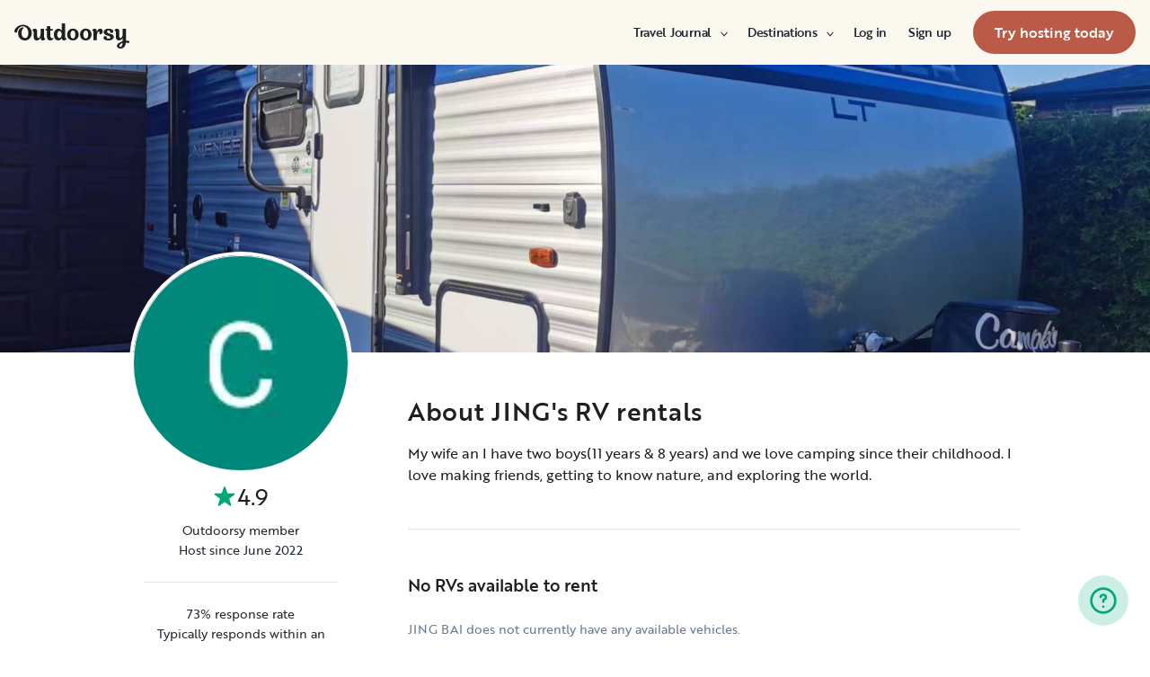

--- FILE ---
content_type: text/html; charset=utf-8
request_url: https://ca.outdoorsy.com/pro/2862706
body_size: 15887
content:
<!DOCTYPE html><html lang="en-ca"><head><link rel="preload" as="style" data-href="https://use.typekit.net/sek7qeo.css" data-optimized-fonts="true"/><meta charSet="utf-8"/><link rel="preconnect" href="https://use.typekit.net" crossorigin="anonymous"/><link rel="preconnect" href="https://p.typekit.net" crossorigin="anonymous"/><link rel="stylesheet" data-href="https://use.typekit.net/sek7qeo.css" data-optimized-fonts="true"/><link rel="icon" href="/favicon.png"/><link rel="manifest" href="/manifest.json"/><meta property="fb:app_id" content="604465049688341"/><meta name="application-name" content="Outdoorsy"/><meta name="theme-color" content="#ffffff"/><meta name="apple-mobile-web-capable" content="yes"/><meta name="apple-mobile-web-title" content="Outdoorsy"/><meta name="apple-mobile-web-status-bar-style" content="black-translucent"/><meta name="version" content="bd10e1e"/><link rel="preconnect" href="https://cdn.segment.com" crossorigin="anonymous"/><link rel="preload" href="https://cdn.optimizely.com/datafiles/VA837yshM4H8cwibjQNoJ.json"/><link rel="preconnect" href="//logx.optimizely.com"/><title>Find Deals on JING&#x27;s RV rentals</title><meta name="description" content="Explore deals on JING&#x27;s RV rentals! Discover a wide selection of motorhomes and travel trailers on Outdoorsy, the #1 most trusted RV rental marketplace in the world."/><meta name="viewport" content="width=device-width, initial-scale=1, maximum-scale=1"/><meta property="fb:app_id" content="604465049688341"/><meta property="og:title" content="Find Deals on JING&#x27;s RV rentals"/><meta property="og:description" content="Explore deals on JING&#x27;s RV rentals! Discover a wide selection of motorhomes and travel trailers on Outdoorsy, the #1 most trusted RV rental marketplace in the world."/><meta property="og:site_name" content="Outdoorsy"/><meta property="og:image" content="/_next/static/media/homepage-social-media-thumbnail.be22b497.jpg"/><meta name="twitter:card" content="summary_large_image"/><meta name="twitter:site" content="@outdoorsy"/><meta name="twitter:creator" content="@outdoorsy"/><meta name="twitter:title" content="Find Deals on JING&#x27;s RV rentals"/><meta name="twitter:description" content="Explore deals on JING&#x27;s RV rentals! Discover a wide selection of motorhomes and travel trailers on Outdoorsy, the #1 most trusted RV rental marketplace in the world."/><meta name="twitter:image" content="/_next/static/media/homepage-social-media-thumbnail.be22b497.jpg"/><meta name="robots" content="noindex"/><meta name="next-head-count" content="32"/><link rel="preload" href="/_next/static/css/0256072adacd356b.css" as="style"/><link rel="stylesheet" href="/_next/static/css/0256072adacd356b.css" data-n-g=""/><link rel="preload" href="/_next/static/css/308a11eeecef243b.css" as="style"/><link rel="stylesheet" href="/_next/static/css/308a11eeecef243b.css" data-n-p=""/><link rel="preload" href="/_next/static/css/e32be4e0518b929a.css" as="style"/><link rel="stylesheet" href="/_next/static/css/e32be4e0518b929a.css" data-n-p=""/><noscript data-n-css=""></noscript><script defer="" nomodule="" src="/_next/static/chunks/polyfills-78c92fac7aa8fdd8.js"></script><script src="https://cdn.cookielaw.org/scripttemplates/otSDKStub.js" data-domain-script="0192f822-f2dd-7198-a9f7-766683b5409e" defer="" data-nscript="beforeInteractive"></script><script src="/_next/static/chunks/webpack-d18f36f93aeae472.js" defer=""></script><script src="/_next/static/chunks/framework-c4e8a6e1a702ade1.js" defer=""></script><script src="/_next/static/chunks/main-c85018673b3249e2.js" defer=""></script><script src="/_next/static/chunks/pages/_app-159ab125a58bdcb5.js" defer=""></script><script src="/_next/static/chunks/86492-c7b11fd0e2012671.js" defer=""></script><script src="/_next/static/chunks/46559-01fc5120c41f1525.js" defer=""></script><script src="/_next/static/chunks/32312-deb6f913c0df5e57.js" defer=""></script><script src="/_next/static/chunks/77076-d27050cedb4ebf2a.js" defer=""></script><script src="/_next/static/chunks/46066-5a8f502e62ca9233.js" defer=""></script><script src="/_next/static/chunks/11901-2b616bd76e670815.js" defer=""></script><script src="/_next/static/chunks/21625-beb392462deba670.js" defer=""></script><script src="/_next/static/chunks/99660-daa707f4a00880ff.js" defer=""></script><script src="/_next/static/chunks/58621-dc14a98492239dc5.js" defer=""></script><script src="/_next/static/chunks/50013-8074d1e34ea18b18.js" defer=""></script><script src="/_next/static/chunks/70548-aa7a92aa8b6c9c91.js" defer=""></script><script src="/_next/static/chunks/77805-39c76f6091c40afd.js" defer=""></script><script src="/_next/static/chunks/pages/pro/%5Bslug%5D-44bdb6e950aecb2a.js" defer=""></script><script src="/_next/static/bd10e1e/_buildManifest.js" defer=""></script><script src="/_next/static/bd10e1e/_ssgManifest.js" defer=""></script><link rel="stylesheet" href="https://use.typekit.net/sek7qeo.css"/></head><body class=""><div id="__next"><!--$--><!--/$--><!--$--><!--/$--><!--$--><div class="fixed z-1299 bottom-6 right-6 transition-[margin-bottom] duration-300"></div><!--/$--><div class="font-sans" id="app"><div id="global-headers" class="relative md:sticky md:top-0 md:z-1299"><div class=""><header id="global-header" data-testid="global-header" class="z-40 relative bg-canvas-100 text-gray-900"><div class="grid grid-cols-main container-main gap-x-default"><div class="flex items-center justify-between py-3 col-content lg:py-7 sm:py-4 h-18 container-main w-full lg:py-7 sm:py-4"><a href="/" class="mr-4"><svg xmlns="http://www.w3.org/2000/svg" width="128" height="29" fill="none" viewBox="0 0 128 29" class="translate-y-1 transform text-gray-900"><path fill="currentColor" d="m32.962 6.037-.025 8.622a3.1 3.1 0 0 0 .185 1.186c.078.23.216.436.399.595q.296.194.627.32a.32.32 0 0 1 .197.297q0 .473-.738 1.203t-1.92.73q-1.008 0-1.625-.582a2.62 2.62 0 0 1-.767-1.571l-.114-.996c-.427 1.007-1.052 1.844-1.806 2.356a4.4 4.4 0 0 1-2.412.791q-1.551.024-2.474-.935t-.923-2.845V10.28c0-1.447-.627-1.805-.627-1.805a2.6 2.6 0 0 0-.653-.297.33.33 0 0 1-.22-.322q0-.495.749-1.224a2.63 2.63 0 0 1 1.908-.73q1.18 0 1.908.73.727.73.726 2.015v5.64q0 1.088.382 1.584a1.11 1.11 0 0 0 .971.469q.913-.048 1.674-1.274.762-1.225.764-3.073V6.037a16.5 16.5 0 0 1 3.814 0M42.68 7.93h-2.606v5.346q0 1.781.443 2.485.442.705 1.596.706.367-.009.726-.087.263-.06.532-.087a.24.24 0 0 1 .265.267q0 .743-1.12 1.584-1.118.84-2.694.84-3.545 0-3.545-4.377V7.925h-1.413a4 4 0 0 1 0-1.682h1.396V3.207a15.8 15.8 0 0 1 3.84.024v3.017h2.58a4.3 4.3 0 0 1 0 1.683M57.094 16.436q.31.193.652.32a.35.35 0 0 1 .221.297q0 .593-.811 1.262a2.86 2.86 0 0 1-1.87.668q-1.11 0-1.785-.68c-.452-.453-.745-1.137-.798-1.962a4.65 4.65 0 0 1-1.595 1.924 4.04 4.04 0 0 1-2.326.694q-2.193 0-3.52-1.819t-1.329-4.613q0-2.672 1.379-4.638 1.378-1.965 3.618-1.963c1.706 0 3.011.802 3.765 2.272V.188a9.75 9.75 0 0 1 3.815 0l-.012 6.778q-.012 6.036-.012 7.617s-.01 1.452.608 1.853m-5.125-1.25q.726-1.15.726-2.733 0-1.631-.689-2.807-.688-1.174-1.845-1.174-1.064 0-1.749 1.069-.684 1.069-.714 2.793-.024 1.83.678 2.918t1.76 1.088q1.108 0 1.833-1.15zM69.805 7.617q1.796 1.817 1.797 4.711 0 2.919-1.772 4.787t-4.678 1.87q-2.805 0-4.639-1.793t-1.832-4.834q0-2.844 1.834-4.7 1.833-1.856 4.636-1.855 2.859 0 4.654 1.814M67.17 15.58q.69-1.203.69-3.154 0-1.93-.676-3.19-.677-1.26-2.033-1.257-1.23 0-1.968 1.203-.737 1.203-.74 3.128 0 2.028.764 3.254.763 1.225 1.97 1.224 1.303-.003 1.995-1.203zM84.13 7.617q1.796 1.817 1.796 4.711 0 2.919-1.771 4.787t-4.678 1.87q-2.803 0-4.639-1.793-1.835-1.793-1.833-4.834 0-2.844 1.833-4.7 1.835-1.856 4.64-1.855 2.855 0 4.652 1.814m-2.634 7.964q.69-1.203.69-3.154 0-1.93-.677-3.19-.676-1.26-2.032-1.262-1.23 0-1.969 1.202-.74 1.203-.738 3.129 0 2.029.764 3.253.763 1.226 1.969 1.224 1.305.003 1.993-1.197zM91.857 18.815v-5.17q.027-1.886.59-3.222.564-1.336 1.423-1.38a.75.75 0 0 1 .726.334c.163.263.244.569.234.879q-.01.474-.123.935l-.123.544q0 .447.911.446 1.107 0 1.981-.964c.576-.626.889-1.45.874-2.301q0-1.362-.763-2.201-.764-.84-2.037-.835a3.27 3.27 0 0 0-2.29.99c-.655.642-1.178 1.643-1.462 2.732 0-.445-.052-.91-.068-1.125q-.1-1.238-.714-1.917-.615-.68-1.666-.68a2.67 2.67 0 0 0-1.92.73q-.762.729-.763 1.202a.36.36 0 0 0 .222.296c.357.126.67.354.898.657.188.267.282.763.282 1.47v8.58zM103.881 10.491a7 7 0 0 0 1.883.828q1.106.322 2.215.706a4.86 4.86 0 0 1 1.883 1.162 2.67 2.67 0 0 1 .775 1.966q0 1.683-1.562 2.746-1.563 1.064-4.271 1.09-2.537 0-4.098-.817-1.563-.816-1.564-2.104a1.69 1.69 0 0 1 .567-1.336 2.12 2.12 0 0 1 1.452-.495c.38.003.755.08 1.107.223q.567.221.567.42l-.024.198a4 4 0 0 0-.026.401 1.47 1.47 0 0 0 .492 1.137q.493.447 1.527.447.958 0 1.501-.459a1.39 1.39 0 0 0 .541-1.1q0-.67-.775-1.088a8.7 8.7 0 0 0-1.871-.718q-1.095-.296-2.19-.692a4.66 4.66 0 0 1-1.87-1.247 2.95 2.95 0 0 1-.776-2.078q0-1.604 1.551-2.708t3.814-1.093q2.537 0 3.951.84 1.413.84 1.412 2.051 0 .865-.541 1.36t-1.428.496a2.9 2.9 0 0 1-1.089-.223q-.555-.222-.554-.445a.4.4 0 0 1 .024-.099q.03-.104.038-.21.012-.135.012-.26a1.66 1.66 0 0 0-.418-1.137q-.418-.47-1.306-.47a1.75 1.75 0 0 0-1.241.444 1.33 1.33 0 0 0-.483.993q0 .763.775 1.271M127.31 19.575c-.513-.28-1.32-.286-1.646-.3q-.693-.029-1.319 0V6.036a13.3 13.3 0 0 0-3.789 0v5.95q0 1.855-.763 3.073t-1.674 1.273a1.11 1.11 0 0 1-.972-.469q-.384-.495-.382-1.583V8.647q0-1.284-.726-2.015-.726-.73-1.908-.73a2.62 2.62 0 0 0-1.912.73q-.75.729-.75 1.224a.34.34 0 0 0 .222.322c.717.032 1.071.902 1.071.902.153.381.224.791.208 1.203v4.848q0 1.88.923 2.856.923.978 2.474.953a4.6 4.6 0 0 0 2.412-.742c.754-.478 1.411-1.298 1.822-2.271v4.009c-.101.03-.219.056-.352.093-1.831.524-3.366 1.288-4.564 2.303-.968.82-1.675 1.737-1.575 2.95.142 1.712 2.501 2.988 4.905 2.672 1.397-.185 2.321-.737 3.022-1.47 1.089-1.127 1.583-2.465 1.901-3.86.096-.423.172-.854.266-1.32q1.111.15 2.191.453c.645.163 1.509.267 1.596-.942a1.2 1.2 0 0 0-.681-1.24m-10.42 5.612c-.387-1.105.921-2.096 2.07-2.729q.623-.352 1.29-.613c.161-.065.258-.1.258-.1-.399 5.154-3.057 5.05-3.618 3.449zM18.58 7.089c-1.819-3.764-5.652-5.586-8.89-5.586-1.806 0-3.584.456-5.17 1.326C1.33 4.644-.335 7.847.058 9.152c0 0 .349 1.163 1.921 1.123.74-.02 1.034-.52 1.087-.95.19-2.139 1.886-4.607 4.302-5.686 1.3-.582 2.785-.588 4.408.152a5.98 5.98 0 0 1 2.984 3.032c.545 1.049.821 2.342.821 3.887q0 2.527-.965 4.078C13.97 15.823 13 16.34 11.782 16.34c-1.128 0-2.008-.535-2.72-1.584S7.997 12.46 7.997 10.71c0-1.664.344-3.172 1.034-4.206a3.54 3.54 0 0 1 1.206-1.172.483.483 0 0 0 .223-.61.47.47 0 0 0-.434-.28c-3.947 0-5.887 3.39-5.887 6.268 0 6.445 4.536 8.278 7.63 8.278 4.348 0 7.614-3.875 7.614-8.309a8.6 8.6 0 0 0-.804-3.59"></path></svg></a><div id="global-header-spacer" class="grow"></div><button class="ml-4 lg:hidden text-gray-900 rounded-full bg-white w-10 h-10 flex items-center justify-center shrink-0"><svg width="1em" height="1em" viewBox="0 0 24 24" fill="none" xmlns="http://www.w3.org/2000/svg" role="img" aria-label="menu icon" font-size="24"><path fill-rule="evenodd" clip-rule="evenodd" d="M3 7H21C21.6 7 22 6.6 22 6C22 5.4 21.6 5 21 5H3C2.4 5 2 5.4 2 6C2 6.6 2.4 7 3 7ZM22 12C22 12.6 21.6 13 21 13H3C2.4 13 2 12.6 2 12C2 11.4 2.4 11 3 11H21C21.6 11 22 11.4 22 12ZM3 17H21C21.6 17 22 17.4 22 18C22 18.6 21.6 19 21 19H3C2.4 19 2 18.6 2 18C2 17.4 2.4 17 3 17Z" fill="currentColor"></path></svg></button><div class="hidden lg:block"><nav><ul class="flex items-center" role="menubar"><li role="menuitem" aria-haspopup="true" class="py-5 autoType900 md:autoType800 xl:text xl:autoType300 xl:ml-8 xl:p-0 GlobalHeaderNavMenuItem_newNavMenuItem__oigCO text-gray-900"><button class="flex items-center lg:highlight text-gray-800 GlobalHeaderNavMenuItem_link__Izm25 before-focus-style" data-testid="travel-journal-btn" data-on-transparent-header="false">Travel Journal<svg xmlns="http://www.w3.org/2000/svg" width="20" height="20" fill="none" viewBox="0 0 20 20" class="w-4 mb-1 ml-2 transform rotate-180 xl:-rotate-90 xl:m-0 xl:w-3 xl:translate-x-1 xl:translate-y-0.5 lg:-rotate-90 lg:m-0 lg:w-3 lg:translate-x-1 lg:translate-y-0.5 GlobalHeaderNavMenuItem_linkCaret__Dc2VL" data-has-submenu="true"><path fill="currentColor" fill-rule="evenodd" d="M6.273 10.566a.722.722 0 0 1 0-1.132l6.134-5.2a1.05 1.05 0 0 1 1.32 0 .722.722 0 0 1 0 1.132L8.253 10l5.474 4.634a.722.722 0 0 1 0 1.132 1.05 1.05 0 0 1-1.32 0z" clip-rule="evenodd"></path></svg></button><div class="hidden"><div class="absolute inset-0 flex flex-col -m-4 bg-canvas-100 md:relative lg:bg-transparent lg:h-auto md:h-full xl:h-auto"><div class="lg:hidden"><button class="flex items-center px-4 py-5 text-gray-800 border-none bg-canvas-100" aria-label="Back"><span class="sr-only">Back</span><svg xmlns="http://www.w3.org/2000/svg" width="20" height="20" fill="none" viewBox="0 0 20 20" class="Icon_icon__h86M2" data-size="small"><path fill="currentColor" fill-rule="evenodd" d="M6.273 10.566a.722.722 0 0 1 0-1.132l6.134-5.2a1.05 1.05 0 0 1 1.32 0 .722.722 0 0 1 0 1.132L8.253 10l5.474 4.634a.722.722 0 0 1 0 1.132 1.05 1.05 0 0 1-1.32 0z" clip-rule="evenodd"></path></svg><span class="ml-2 text-gray-800 autoType300">Back</span></button><div class="bf-OFU1N !border-gray-310 mx-4 bf-V9U1M"></div></div><div class="flex-1 p-4 overflow-y-auto"><div class="flex flex-col w-full lg:flex-row gap-4" data-testid="travel-journal-dropdown"><div class="flex flex-col pb-4 mb-4 lg:mb-0 lg:pb-0 gap-y-4 lg:w-48 gap-x-4 lg:border-r lg:border-gray-310"><span class="font-bold text-gray-800 autoType300">Resources and guides</span><ul role="menu" class="grid gap-y-4 gap-x-4 lg:gap-x-6"><li><a href="/blog/category/how-to-guides" class="py-1 text-gray-800 autoType300 before-focus-style"><span aria-hidden="true">How-to guides</span></a></li><li><a href="https://www.outdoorsy.com/2026-world-soccer" class="py-1 text-gray-800 autoType300 before-focus-style"><span aria-hidden="true">2026 World Soccer</span></a></li><li><a href="/blog/category/rv-lifestyle" class="py-1 text-gray-800 autoType300 before-focus-style"><span aria-hidden="true">RV lifestyle</span></a></li><li><a href="/blog/category/news-events" class="py-1 text-gray-800 autoType300 before-focus-style"><span aria-hidden="true">News and events</span></a></li><li><a href="/gift-cards" class="py-1 text-gray-800 autoType300 before-focus-style"><span aria-hidden="true">Gift cards</span></a></li></ul></div><div class="flex flex-col pb-4 mb-4 lg:mb-0 lg:pb-0 gap-y-4 lg:w-48 gap-x-4 lg:border-r lg:border-gray-310"><span class="font-bold text-gray-800 autoType300">RV Owners</span><ul role="menu" class="grid gap-y-4 gap-x-4 lg:gap-x-6"><li><a href="/blog/category/rv-maintenance" class="py-1 text-gray-800 autoType300 before-focus-style"><span aria-hidden="true">RV maintenance</span></a></li><li><a href="/blog/category/rv-remodeling-diy" class="py-1 text-gray-800 autoType300 before-focus-style"><span aria-hidden="true">Remodeling and DIY</span></a></li><li><a href="/blog/category/rv-business-tips" class="py-1 text-gray-800 autoType300 before-focus-style"><span aria-hidden="true">RV business tips</span></a></li><li><a href="/blog/category/owner-stories" class="py-1 text-gray-800 autoType300 before-focus-style"><span aria-hidden="true">Host stories</span></a></li></ul></div><div class="flex flex-col pb-4 mb-4 lg:mb-0 lg:pb-0 gap-y-4 lg:w-48 gap-x-4 "><span class="font-bold text-gray-800 autoType300">Travel inspiration</span><ul role="menu" class="grid gap-y-4 gap-x-4 lg:gap-x-6"><li><a href="/blog/category/rv-beginner-tips" class="py-1 text-gray-800 autoType300 before-focus-style"><span aria-hidden="true">RV beginner tips</span></a></li><li><a href="/blog/category/trip-planning" class="py-1 text-gray-800 autoType300 before-focus-style"><span aria-hidden="true">Trip planning</span></a></li><li><a href="/blog/category/rv-travel-hacks" class="py-1 text-gray-800 autoType300 before-focus-style"><span aria-hidden="true">RV travel hacks</span></a></li><li><a href="/blog/category/rv-parks-campgrounds" class="py-1 text-gray-800 autoType300 before-focus-style"><span aria-hidden="true">RV parks and campgrounds</span></a></li><li><a href="/blog/category/outdoorsy-renters" class="py-1 text-gray-800 autoType300 before-focus-style"><span aria-hidden="true">Guest stories</span></a></li></ul></div></div></div></div></div></li><li role="menuitem" aria-haspopup="true" class="py-5 autoType900 md:autoType800 xl:text xl:autoType300 xl:ml-8 xl:p-0 GlobalHeaderNavMenuItem_newNavMenuItem__oigCO text-gray-900"><button class="flex items-center lg:highlight text-gray-800 GlobalHeaderNavMenuItem_link__Izm25 before-focus-style" data-testid="destinations-btn" data-on-transparent-header="false">Destinations<svg xmlns="http://www.w3.org/2000/svg" width="20" height="20" fill="none" viewBox="0 0 20 20" class="w-4 mb-1 ml-2 transform rotate-180 xl:-rotate-90 xl:m-0 xl:w-3 xl:translate-x-1 xl:translate-y-0.5 lg:-rotate-90 lg:m-0 lg:w-3 lg:translate-x-1 lg:translate-y-0.5 GlobalHeaderNavMenuItem_linkCaret__Dc2VL" data-has-submenu="true"><path fill="currentColor" fill-rule="evenodd" d="M6.273 10.566a.722.722 0 0 1 0-1.132l6.134-5.2a1.05 1.05 0 0 1 1.32 0 .722.722 0 0 1 0 1.132L8.253 10l5.474 4.634a.722.722 0 0 1 0 1.132 1.05 1.05 0 0 1-1.32 0z" clip-rule="evenodd"></path></svg></button><div class="hidden"><div class="absolute inset-0 flex flex-col -m-4 bg-canvas-100 md:relative lg:bg-transparent lg:h-auto md:h-full xl:h-auto"><div class="lg:hidden"><button class="flex items-center px-4 py-5 text-gray-800 border-none bg-canvas-100" aria-label="Back"><span class="sr-only">Back</span><svg xmlns="http://www.w3.org/2000/svg" width="20" height="20" fill="none" viewBox="0 0 20 20" class="Icon_icon__h86M2" data-size="small"><path fill="currentColor" fill-rule="evenodd" d="M6.273 10.566a.722.722 0 0 1 0-1.132l6.134-5.2a1.05 1.05 0 0 1 1.32 0 .722.722 0 0 1 0 1.132L8.253 10l5.474 4.634a.722.722 0 0 1 0 1.132 1.05 1.05 0 0 1-1.32 0z" clip-rule="evenodd"></path></svg><span class="ml-2 text-gray-800 autoType300">Back</span></button><div class="bf-OFU1N !border-gray-310 mx-4 bf-V9U1M"></div></div><div class="flex-1 p-4 overflow-y-auto"><div class="lg:w-72" data-testid="destinations-dropdown"><ul role="menu" class="grid gap-y-6 gap-x-4 lg:gap-x-6" style="grid-template-columns:auto auto"><li><a href="/rv-rental/canada/alberta/banff" title="RV Rental Banff" class="py-1 text-gray-800 autoType300 before-focus-style"><span aria-hidden="true">Banff</span></a></li><li><a href="/rv-rental/canada/ontario/barrie" title="RV Rental Barrie" class="py-1 text-gray-800 autoType300 before-focus-style"><span aria-hidden="true">Barrie</span></a></li><li><a href="/rv-rental/canada/alberta/calgary" title="RV Rental Calgary" class="py-1 text-gray-800 autoType300 before-focus-style"><span aria-hidden="true">Calgary</span></a></li><li><a href="/rv-rental/canada/british-columbia/campbell-river" title="RV Rental Campbell River" class="py-1 text-gray-800 autoType300 before-focus-style"><span aria-hidden="true">Campbell River</span></a></li><li><a href="/rv-rental/canada/british-columbia/chilliwack" title="RV Rental Chilliwack" class="py-1 text-gray-800 autoType300 before-focus-style"><span aria-hidden="true">Chilliwack</span></a></li><li><a href="/rv-rental/canada/alberta/edmonton" title="RV Rental Edmonton" class="py-1 text-gray-800 autoType300 before-focus-style"><span aria-hidden="true">Edmonton</span></a></li><li><a href="/rv-rental/canada/ontario/hamilton" title="RV Rental Hamilton" class="py-1 text-gray-800 autoType300 before-focus-style"><span aria-hidden="true">Hamilton</span></a></li><li><a href="/rv-rental/canada/british-columbia/kamloops" title="RV Rental Kamloops" class="py-1 text-gray-800 autoType300 before-focus-style"><span aria-hidden="true">Kamloops</span></a></li><li><a href="/rv-rental/canada/british-columbia/kelowna" title="RV Rental Kelowna" class="py-1 text-gray-800 autoType300 before-focus-style"><span aria-hidden="true">Kelowna</span></a></li><li><a href="/rv-rental/canada/ontario/kitchener" title="RV Rental Kitchener" class="py-1 text-gray-800 autoType300 before-focus-style"><span aria-hidden="true">Kitchener</span></a></li><li><a href="/rv-rental/canada/ontario/london" title="RV Rental London" class="py-1 text-gray-800 autoType300 before-focus-style"><span aria-hidden="true">London</span></a></li><li><a href="/rv-rental/canada/ontario/mississauga" title="RV Rental Mississauga" class="py-1 text-gray-800 autoType300 before-focus-style"><span aria-hidden="true">Mississauga</span></a></li><li><a href="/rv-rental/canada/quebec/montreal" title="RV Rental Montreal" class="py-1 text-gray-800 autoType300 before-focus-style"><span aria-hidden="true">Montreal</span></a></li><li><a href="/rv-rental/canada/british-columbia/nanaimo" title="RV Rental Nanaimo" class="py-1 text-gray-800 autoType300 before-focus-style"><span aria-hidden="true">Nanaimo</span></a></li><li><a href="/rv-rental/canada/ontario/niagara-falls" title="RV Rental Niagara Falls" class="py-1 text-gray-800 autoType300 before-focus-style"><span aria-hidden="true">Niagara Falls</span></a></li><li><a href="/rv-rental/canada/ontario/ottawa" title="RV Rental Ottawa" class="py-1 text-gray-800 autoType300 before-focus-style"><span aria-hidden="true">Ottawa</span></a></li><li><a href="/rv-rental/canada/british-columbia/penticton" title="RV Rental Penticton" class="py-1 text-gray-800 autoType300 before-focus-style"><span aria-hidden="true">Penticton</span></a></li><li><a href="/rv-rental/canada/british-columbia/prince-george" title="RV Rental Prince George" class="py-1 text-gray-800 autoType300 before-focus-style"><span aria-hidden="true">Prince George</span></a></li><li><a href="/rv-rental/canada/alberta/red-deer" title="RV Rental Red Deer" class="py-1 text-gray-800 autoType300 before-focus-style"><span aria-hidden="true">Red Deer</span></a></li><li><a href="/rv-rental/canada/saskatchewan/regina" title="RV Rental Regina" class="py-1 text-gray-800 autoType300 before-focus-style"><span aria-hidden="true">Regina</span></a></li><li><a href="/rv-rental/canada/ontario/sarnia" title="RV Rental Sarnia" class="py-1 text-gray-800 autoType300 before-focus-style"><span aria-hidden="true">Sarnia</span></a></li><li><a href="/rv-rental/canada/saskatchewan/saskatoon" title="RV Rental Saskatoon" class="py-1 text-gray-800 autoType300 before-focus-style"><span aria-hidden="true">Saskatoon</span></a></li><li><a href="/rv-rental/canada/ontario/sault-ste-marie" title="RV Rental Sault Ste. Marie" class="py-1 text-gray-800 autoType300 before-focus-style"><span aria-hidden="true">Sault Ste. Marie</span></a></li><li><a href="/rv-rental/canada/ontario/toronto" title="RV Rental Toronto" class="py-1 text-gray-800 autoType300 before-focus-style"><span aria-hidden="true">Toronto</span></a></li><li><a href="/rv-rental/canada/british-columbia/vancouver" title="RV Rental Vancouver" class="py-1 text-gray-800 autoType300 before-focus-style"><span aria-hidden="true">Vancouver</span></a></li><li><a href="/rv-rental/canada/british-columbia/victoria" title="RV Rental Victoria" class="py-1 text-gray-800 autoType300 before-focus-style"><span aria-hidden="true">Victoria</span></a></li><li><a href="/rv-rental/canada/ontario/windsor" title="RV Rental Windsor" class="py-1 text-gray-800 autoType300 before-focus-style"><span aria-hidden="true">Windsor</span></a></li><li><a href="/rv-rental/canada/manitoba/winnipeg" title="RV Rental Winnipeg" class="py-1 text-gray-800 autoType300 before-focus-style"><span aria-hidden="true">Winnipeg</span></a></li></ul></div></div></div></div></li><li role="menuitem" aria-haspopup="true" class="py-5 autoType900 md:autoType800 xl:text xl:autoType300 xl:ml-8 xl:p-0 GlobalHeaderNavMenuItem_newNavMenuItem__oigCO text-gray-900"><button class="flex items-center lg:highlight text-gray-800 GlobalHeaderNavMenuItem_link__Izm25 before-focus-style" data-testid="login-btn" data-on-transparent-header="false">Log in<svg xmlns="http://www.w3.org/2000/svg" width="20" height="20" fill="none" viewBox="0 0 20 20" class="w-4 mb-1 ml-2 transform rotate-180 xl:-rotate-90 xl:m-0 xl:w-3 xl:translate-x-1 xl:translate-y-0.5 lg:-rotate-90 lg:m-0 lg:w-3 lg:translate-x-1 lg:translate-y-0.5 GlobalHeaderNavMenuItem_linkCaret__Dc2VL" data-has-submenu="false"><path fill="currentColor" fill-rule="evenodd" d="M6.273 10.566a.722.722 0 0 1 0-1.132l6.134-5.2a1.05 1.05 0 0 1 1.32 0 .722.722 0 0 1 0 1.132L8.253 10l5.474 4.634a.722.722 0 0 1 0 1.132 1.05 1.05 0 0 1-1.32 0z" clip-rule="evenodd"></path></svg></button></li><li role="menuitem" aria-haspopup="true" class="py-5 autoType900 md:autoType800 xl:text xl:autoType300 xl:ml-8 xl:p-0 GlobalHeaderNavMenuItem_newNavMenuItem__oigCO text-gray-900"><button class="flex items-center lg:highlight text-gray-800 GlobalHeaderNavMenuItem_link__Izm25 before-focus-style" data-testid="signup-btn" data-on-transparent-header="false">Sign up<svg xmlns="http://www.w3.org/2000/svg" width="20" height="20" fill="none" viewBox="0 0 20 20" class="w-4 mb-1 ml-2 transform rotate-180 xl:-rotate-90 xl:m-0 xl:w-3 xl:translate-x-1 xl:translate-y-0.5 lg:-rotate-90 lg:m-0 lg:w-3 lg:translate-x-1 lg:translate-y-0.5 GlobalHeaderNavMenuItem_linkCaret__Dc2VL" data-has-submenu="false"><path fill="currentColor" fill-rule="evenodd" d="M6.273 10.566a.722.722 0 0 1 0-1.132l6.134-5.2a1.05 1.05 0 0 1 1.32 0 .722.722 0 0 1 0 1.132L8.253 10l5.474 4.634a.722.722 0 0 1 0 1.132 1.05 1.05 0 0 1-1.32 0z" clip-rule="evenodd"></path></svg></button></li><li role="menuitem" aria-haspopup="false" class="py-5 autoType900 md:autoType800 xl:text xl:autoType300 xl:ml-8 xl:p-0 GlobalHeaderNavMenuItem_newNavMenuItem__oigCO text-gray-900"><a href="/become-a-host" aria-disabled="false" class="bf-CnCFR bf-2X1Pr bf-tmfNN bf-bBhu9"><span class="bf-kTIo-">Try hosting today</span></a></li></ul></nav></div><div class="lg:hidden"></div></div></div></header></div></div><div class="relative min-h-[60vh]"><main class="overflow-hidden text-gray-900 text"><div class="flex flex-col items-center m-auto h-52 lg:h-80"><img src="https://res.cloudinary.com/outdoorsy/image/upload/v1656514094/p/users/2862706/images/vnp7somb0jwymnr2pq6y.jpg" class="object-cover w-full h-full" alt="Owner Banner"/></div><div class="relative max-w-full px-4 mx-auto grid grid-cols-16 sm:px-8 lg:px-0 lg:max-w-lg"><div class="col-span-16 md:col-span-4"><div class="-mt-16 lg:-mt-28 md:-mt-15"><div class="w-32 mx-auto border-2 border-white rounded-full md:border-4 md:w-full"><div aria-hidden="true" class="autoType300 border border-gray-200 bg-gray-200 inline-flex items-center justify-center overflow-hidden text-gray-500 rounded-full w-full Avatar_container__nyxPj border-white" data-testid="user-picture"><img class="ResponsiveImage_blur__xunbo object-cover w-full" role="presentation" loading="lazy" data-testid="img" alt="" srcSet="https://images.outdoorsy.com/insecure/height:96/width:96/rt:fill/czM6Ly9vdXRkb29yc3ktdXNlci1pbWFnZXMtdXMtd2VzdC0yL3Jlcy9vdXRkb29yc3kvaW1hZ2UvdXBsb2FkL3AvdXNlcnMvMjg2MjcwNi9pbWFnZXMvODM4ZmUzM2MtZTU0Yi0xMWVjLWIwMDMtMjJjMmM4MWVmMzY4LnBuZw== 96w, https://images.outdoorsy.com/insecure/height:192/width:192/rt:fill/czM6Ly9vdXRkb29yc3ktdXNlci1pbWFnZXMtdXMtd2VzdC0yL3Jlcy9vdXRkb29yc3kvaW1hZ2UvdXBsb2FkL3AvdXNlcnMvMjg2MjcwNi9pbWFnZXMvODM4ZmUzM2MtZTU0Yi0xMWVjLWIwMDMtMjJjMmM4MWVmMzY4LnBuZw== 192w, https://images.outdoorsy.com/insecure/height:128/width:128/rt:fill/czM6Ly9vdXRkb29yc3ktdXNlci1pbWFnZXMtdXMtd2VzdC0yL3Jlcy9vdXRkb29yc3kvaW1hZ2UvdXBsb2FkL3AvdXNlcnMvMjg2MjcwNi9pbWFnZXMvODM4ZmUzM2MtZTU0Yi0xMWVjLWIwMDMtMjJjMmM4MWVmMzY4LnBuZw== 128w, https://images.outdoorsy.com/insecure/height:256/width:256/rt:fill/czM6Ly9vdXRkb29yc3ktdXNlci1pbWFnZXMtdXMtd2VzdC0yL3Jlcy9vdXRkb29yc3kvaW1hZ2UvdXBsb2FkL3AvdXNlcnMvMjg2MjcwNi9pbWFnZXMvODM4ZmUzM2MtZTU0Yi0xMWVjLWIwMDMtMjJjMmM4MWVmMzY4LnBuZw== 256w" sizes="(max-width: 768px) 96px, 128px"/></div></div><div class="hidden px-2 mb-4 lg:px-4 md:block"><div data-testid="owner-info"><span class="flex justify-center font-bold text-gray-800 text-800 md:highlight md:font-normal body-lg" data-testid="owner-rating"><span aria-label="4.9 out of 5 stars" class="inline-grid grid-flow-col gap-0.5 items-center text-green-500 "><svg xmlns="http://www.w3.org/2000/svg" fill="none" viewBox="0 0 12 11" class="h-6 w-6" width="12" height="12"><path fill="currentColor" d="M5.524.464a.5.5 0 0 1 .952 0l.983 3.027a.5.5 0 0 0 .476.346h3.184a.5.5 0 0 1 .293.904L8.837 6.613a.5.5 0 0 0-.182.559L9.64 10.2a.5.5 0 0 1-.77.559L6.295 8.887a.5.5 0 0 0-.588 0L3.13 10.76a.5.5 0 0 1-.769-.56l.984-3.027a.5.5 0 0 0-.182-.56L.588 4.743a.5.5 0 0 1 .293-.905h3.184a.5.5 0 0 0 .476-.346z"></path></svg><span class="text-gray-900">4.9</span></span></span><div class="flex flex-col items-center justify-center mt-2 text-center text-gray-800 body-sm"><span>Outdoorsy member</span><span aria-label="host" data-testid="owner-type">Host since June 2022</span></div><div class="bf-OFU1N my-6 bf-V9U1M"></div><div class="flex flex-col items-center justify-center mt-4 text-center text-gray-800 body-sm"><span aria-label="73% response rate">73% response rate</span><span>Typically responds within an hour</span></div></div></div></div></div><div class="col-span-16 md:col-span-11 md:col-end-17"><div class="mt-8 mb-12 sm:my-12"><h1 class="font-medium tracking-wide text-center h5 md:h3 md:text-left" data-testid="owner-title">About JING&#x27;s RV rentals</h1><p class="mt-4 overflow-hidden font-normal text-center body-base md:text-left" data-testid="owner-description">My wife an I have two boys(11 years &amp; 8 years) and we love camping since their childhood.
I love making friends, getting to know nature, and exploring the world.</p></div><div class="block px-8 py-6 mt-12 bg-gray-100 rounded-lg md:hidden"><div data-testid="owner-info"><span class="flex justify-center font-bold text-gray-800 text-800 md:highlight md:font-normal body-lg" data-testid="owner-rating"><span aria-label="4.9 out of 5 stars" class="inline-grid grid-flow-col gap-0.5 items-center text-green-500 "><svg xmlns="http://www.w3.org/2000/svg" fill="none" viewBox="0 0 12 11" class="h-6 w-6" width="12" height="12"><path fill="currentColor" d="M5.524.464a.5.5 0 0 1 .952 0l.983 3.027a.5.5 0 0 0 .476.346h3.184a.5.5 0 0 1 .293.904L8.837 6.613a.5.5 0 0 0-.182.559L9.64 10.2a.5.5 0 0 1-.77.559L6.295 8.887a.5.5 0 0 0-.588 0L3.13 10.76a.5.5 0 0 1-.769-.56l.984-3.027a.5.5 0 0 0-.182-.56L.588 4.743a.5.5 0 0 1 .293-.905h3.184a.5.5 0 0 0 .476-.346z"></path></svg><span class="text-gray-900">4.9</span></span></span><div class="flex flex-col items-center justify-center mt-2 text-center text-gray-800 body-sm"><span>Outdoorsy member</span><span aria-label="host" data-testid="owner-type">Host since June 2022</span></div><div class="bf-OFU1N my-6 bf-V9U1M"></div><div class="flex flex-col items-center justify-center mt-4 text-center text-gray-800 body-sm"><span aria-label="73% response rate">73% response rate</span><span>Typically responds within an hour</span></div></div></div><div class="bf-OFU1N my-12 bf-V9U1M"></div><div class="mt-12"><h3 class="mb-6 font-medium text-left h5">No RVs available to rent</h3><p class="mt-4 text-gray-400 body-sm">JING BAI does not currently have any available vehicles.</p></div></div></div><div class="relative h-88" data-testid="owner-photos"><div class="grid gap-1 h-full PhotoGallery_container__WU3Fq undefined" data-children="0" data-split-even="false" data-loading="true"><div class="bg-gray-200 relative PhotoGallery_item__evIH2"><div aria-live="polite" data-testid="loading" class="absolute inset-0 flex items-center justify-center"><span class="sr-only">loading</span><svg xmlns="http://www.w3.org/2000/svg" width="20" height="20" fill="currentColor" viewBox="0 0 20 20" class="block text-gray-500 animate-spin" data-size="large"><path d="M10 1c0-.552.449-1.005.998-.95a10 10 0 1 1-8.74 3.62c.35-.427.988-.424 1.378-.034s.385 1.02.046 1.457a8 8 0 1 0 7.315-3.03C10.45 1.992 10 1.552 10 1"></path></svg></div></div><div class="bg-gray-200 relative PhotoGallery_item__evIH2"><div aria-live="polite" data-testid="loading" class="absolute inset-0 flex items-center justify-center"><span class="sr-only">loading</span><svg xmlns="http://www.w3.org/2000/svg" width="20" height="20" fill="currentColor" viewBox="0 0 20 20" class="block text-gray-500 animate-spin" data-size="large"><path d="M10 1c0-.552.449-1.005.998-.95a10 10 0 1 1-8.74 3.62c.35-.427.988-.424 1.378-.034s.385 1.02.046 1.457a8 8 0 1 0 7.315-3.03C10.45 1.992 10 1.552 10 1"></path></svg></div></div><div class="bg-gray-200 relative PhotoGallery_item__evIH2"><div aria-live="polite" data-testid="loading" class="absolute inset-0 flex items-center justify-center"><span class="sr-only">loading</span><svg xmlns="http://www.w3.org/2000/svg" width="20" height="20" fill="currentColor" viewBox="0 0 20 20" class="block text-gray-500 animate-spin" data-size="large"><path d="M10 1c0-.552.449-1.005.998-.95a10 10 0 1 1-8.74 3.62c.35-.427.988-.424 1.378-.034s.385 1.02.046 1.457a8 8 0 1 0 7.315-3.03C10.45 1.992 10 1.552 10 1"></path></svg></div></div></div></div><div class="relative max-w-full px-4 mx-auto my-8 grid grid-cols-16 sm:px-8 lg:px-0 lg:max-w-lg lg:my-16 md:my-12"><div class="flex flex-row items-center justify-between col-span-16 lg:col-span-4 lg:flex-col lg:justify-start"><h3 class="w-full font-medium text-left lg:text-center h5">Memories made on trips with JING BAI&#x27;s RVs</h3><div class="flex justify-center mt-0 ml-4 lg:mt-6"><a data-testid="all-reviews-btn" class="Button_button__98gTJ flex items-center before-focus-style rounded relative text-center highlight transition-all duration-500 whitespace-nowrap" data-size="normal" data-shape="pill" data-variant="primary-outlined" href="/pro/2862706/reviews" rel=""><span class="Button_content__wtKp9">See all reviews</span></a></div></div><div class="bf-OFU1N block my-8 col-span-16 lg:hidden bf-V9U1M"></div><div class="col-span-16 lg:col-span-11 lg:col-end-17"><div class="p-0 m-0 OwnerReviews_two-column-list__8ifud"><div data-testid="owner-reviews-section-629806" class="inline-block w-full mb-8 md:mb-16"><div data-testid="listing-review"><div data-testid="renter-profile" class="flex items-center leading-none text"><div class="w-10 mr-2"><div aria-hidden="true" class="autoType300 border border-gray-200 bg-gray-200 inline-flex items-center justify-center overflow-hidden text-gray-500 rounded-full w-full Avatar_container__nyxPj " data-testid="user-picture"><img class="ResponsiveImage_blur__xunbo object-cover w-full" role="presentation" loading="lazy" data-testid="img" alt="" srcSet="https://images.outdoorsy.com/insecure/height:40/width:40/rt:fill/czM6Ly9vdXRkb29yc3ktdXNlci1pbWFnZXMtdXMtd2VzdC0yL3Jlcy9vdXRkb29yc3kvaW1hZ2UvdXBsb2FkL3AvdXNlcnMvMzgwOTQ3OC9pbWFnZXMvMTE5MDY5ZjYtYmQ4Yy0xMWVlLWFhODgtNzI0ODBlMGRmNWVjLnBuZw== 40w, https://images.outdoorsy.com/insecure/height:80/width:80/rt:fill/czM6Ly9vdXRkb29yc3ktdXNlci1pbWFnZXMtdXMtd2VzdC0yL3Jlcy9vdXRkb29yc3kvaW1hZ2UvdXBsb2FkL3AvdXNlcnMvMzgwOTQ3OC9pbWFnZXMvMTE5MDY5ZjYtYmQ4Yy0xMWVlLWFhODgtNzI0ODBlMGRmNWVjLnBuZw== 80w" sizes="40px"/></div></div><div><p class="font-semibold leading-none h6">Ricky Y.</p><p class="flex flex-wrap items-center mt-1"><span aria-label="1 out of 5 stars" class="inline-grid grid-flow-col gap-0.5 items-center text-green-500 ml-2 font-medium text-gray-800 text body-sm"><svg xmlns="http://www.w3.org/2000/svg" fill="none" viewBox="0 0 12 11" width="12" height="12"><path fill="currentColor" d="M5.524.464a.5.5 0 0 1 .952 0l.983 3.027a.5.5 0 0 0 .476.346h3.184a.5.5 0 0 1 .293.904L8.837 6.613a.5.5 0 0 0-.182.559L9.64 10.2a.5.5 0 0 1-.77.559L6.295 8.887a.5.5 0 0 0-.588 0L3.13 10.76a.5.5 0 0 1-.769-.56l.984-3.027a.5.5 0 0 0-.182-.56L.588 4.743a.5.5 0 0 1 .293-.905h3.184a.5.5 0 0 0 .476-.346z"></path></svg><span class="text-gray-900">1</span></span><span aria-hidden="true" class="mx-2 font-bold text-gray-700">•</span><span class="leading-none text-gray-500 mr-1.5 body-sm">July 2024</span></p></div></div><div class="mt-5 text-gray-900 lg:mt-4 body-base Review_leadingReview__fQRFh"><div class="line-clamp-5 md:line-clamp-4 lg:line-clamp-3 break-words pb-0.5"><span class="mb-4 ClampedText_text__zBBzf FormattedPlaintext_paragraph__MTdGj" data-clamped="true" aria-hidden="false">We turned on the refrigerator but is not cold at all.</span><span class="ClampedText_text__zBBzf FormattedPlaintext_paragraph__MTdGj" data-clamped="true" aria-hidden="true">On the last night of our trip, we turned on the heater for the first time and noticed a gas leak. We smelled gas coming from the heater and stopped the heater.  We tried to turn it on again after the smell is gone and the same problem appears. This made the night quite uncomfortable due to the cold.  This is also a serious safety concern.<br/></span></div></div></div></div><div data-testid="owner-reviews-section-619499" class="inline-block w-full mb-8 md:mb-16"><div data-testid="listing-review"><div data-testid="renter-profile" class="flex items-center leading-none text"><div class="w-10 mr-2"><div aria-hidden="true" class="autoType300 border border-gray-200 bg-gray-200 inline-flex items-center justify-center overflow-hidden text-gray-500 rounded-full w-full Avatar_container__nyxPj " data-testid="user-picture"><svg viewBox="0 0 100 100" xmlns="https://www.w3.org/2000/svg" class="flex items-center justify-center fill-current" font-size="200%" height="100%" width="100%"><text style="dominant-baseline:middle" x="50%" y="50%" text-anchor="middle">H</text></svg></div></div><div><p class="font-semibold leading-none h6">Haoyang L.</p><p class="flex flex-wrap items-center mt-1"><span aria-label="5 out of 5 stars" class="inline-grid grid-flow-col gap-0.5 items-center text-green-500 ml-2 font-medium text-gray-800 text body-sm"><svg xmlns="http://www.w3.org/2000/svg" fill="none" viewBox="0 0 12 11" width="12" height="12"><path fill="currentColor" d="M5.524.464a.5.5 0 0 1 .952 0l.983 3.027a.5.5 0 0 0 .476.346h3.184a.5.5 0 0 1 .293.904L8.837 6.613a.5.5 0 0 0-.182.559L9.64 10.2a.5.5 0 0 1-.77.559L6.295 8.887a.5.5 0 0 0-.588 0L3.13 10.76a.5.5 0 0 1-.769-.56l.984-3.027a.5.5 0 0 0-.182-.56L.588 4.743a.5.5 0 0 1 .293-.905h3.184a.5.5 0 0 0 .476-.346z"></path></svg><span class="text-gray-900">5</span></span><span aria-hidden="true" class="mx-2 font-bold text-gray-700">•</span><span class="leading-none text-gray-500 mr-1.5 body-sm">June 2024</span></p></div></div><div class="mt-5 text-gray-900 lg:mt-4 body-base Review_leadingReview__fQRFh"><div class="line-clamp-5 md:line-clamp-4 lg:line-clamp-3 break-words pb-0.5"><span class="ClampedText_text__zBBzf FormattedPlaintext_paragraph__MTdGj" data-clamped="true" aria-hidden="false">Amazing host<br/></span></div></div></div></div><div data-testid="owner-reviews-section-555629" class="inline-block w-full mb-8 md:mb-16"><div data-testid="listing-review"><div data-testid="renter-profile" class="flex items-center leading-none text"><div class="w-10 mr-2"><div aria-hidden="true" class="autoType300 border border-gray-200 bg-gray-200 inline-flex items-center justify-center overflow-hidden text-gray-500 rounded-full w-full Avatar_container__nyxPj " data-testid="user-picture"><svg viewBox="0 0 100 100" xmlns="https://www.w3.org/2000/svg" class="flex items-center justify-center fill-current" font-size="200%" height="100%" width="100%"><text style="dominant-baseline:middle" x="50%" y="50%" text-anchor="middle">B</text></svg></div></div><div><p class="font-semibold leading-none h6">BAI H.</p><p class="flex flex-wrap items-center mt-1"><span aria-label="5 out of 5 stars" class="inline-grid grid-flow-col gap-0.5 items-center text-green-500 ml-2 font-medium text-gray-800 text body-sm"><svg xmlns="http://www.w3.org/2000/svg" fill="none" viewBox="0 0 12 11" width="12" height="12"><path fill="currentColor" d="M5.524.464a.5.5 0 0 1 .952 0l.983 3.027a.5.5 0 0 0 .476.346h3.184a.5.5 0 0 1 .293.904L8.837 6.613a.5.5 0 0 0-.182.559L9.64 10.2a.5.5 0 0 1-.77.559L6.295 8.887a.5.5 0 0 0-.588 0L3.13 10.76a.5.5 0 0 1-.769-.56l.984-3.027a.5.5 0 0 0-.182-.56L.588 4.743a.5.5 0 0 1 .293-.905h3.184a.5.5 0 0 0 .476-.346z"></path></svg><span class="text-gray-900">5</span></span><span aria-hidden="true" class="mx-2 font-bold text-gray-700">•</span><span class="leading-none text-gray-500 mr-1.5 body-sm">September 2023</span></p></div></div><div class="mt-5 text-gray-900 lg:mt-4 body-base Review_leadingReview__fQRFh"><div class="line-clamp-5 md:line-clamp-4 lg:line-clamp-3 break-words pb-0.5"><span class="ClampedText_text__zBBzf FormattedPlaintext_paragraph__MTdGj" data-clamped="true" aria-hidden="false">Simple and easy</span></div></div></div></div><div data-testid="owner-reviews-section-527899" class="inline-block w-full mb-8 md:mb-16"><div data-testid="listing-review"><div data-testid="renter-profile" class="flex items-center leading-none text"><div class="w-10 mr-2"><div aria-hidden="true" class="autoType300 border border-gray-200 bg-gray-200 inline-flex items-center justify-center overflow-hidden text-gray-500 rounded-full w-full Avatar_container__nyxPj " data-testid="user-picture"><svg viewBox="0 0 100 100" xmlns="https://www.w3.org/2000/svg" class="flex items-center justify-center fill-current" font-size="200%" height="100%" width="100%"><text style="dominant-baseline:middle" x="50%" y="50%" text-anchor="middle">Q</text></svg></div></div><div><p class="font-semibold leading-none h6">Qiao Z.</p><p class="flex flex-wrap items-center mt-1"><span aria-label="5 out of 5 stars" class="inline-grid grid-flow-col gap-0.5 items-center text-green-500 ml-2 font-medium text-gray-800 text body-sm"><svg xmlns="http://www.w3.org/2000/svg" fill="none" viewBox="0 0 12 11" width="12" height="12"><path fill="currentColor" d="M5.524.464a.5.5 0 0 1 .952 0l.983 3.027a.5.5 0 0 0 .476.346h3.184a.5.5 0 0 1 .293.904L8.837 6.613a.5.5 0 0 0-.182.559L9.64 10.2a.5.5 0 0 1-.77.559L6.295 8.887a.5.5 0 0 0-.588 0L3.13 10.76a.5.5 0 0 1-.769-.56l.984-3.027a.5.5 0 0 0-.182-.56L.588 4.743a.5.5 0 0 1 .293-.905h3.184a.5.5 0 0 0 .476-.346z"></path></svg><span class="text-gray-900">5</span></span><span aria-hidden="true" class="mx-2 font-bold text-gray-700">•</span><span class="leading-none text-gray-500 mr-1.5 body-sm">July 2023</span></p></div></div><div class="mt-5 text-gray-900 lg:mt-4 body-base Review_leadingReview__fQRFh"><div class="line-clamp-5 md:line-clamp-4 lg:line-clamp-3 break-words pb-0.5"><span class="ClampedText_text__zBBzf FormattedPlaintext_paragraph__MTdGj" data-clamped="true" aria-hidden="false">Very detailed introduction. Helped to connect everything. Answer my questions by phone during the trip. Highly recommended. </span></div></div></div></div><div data-testid="owner-reviews-section-494007" class="inline-block w-full mb-8 md:mb-16"><div data-testid="listing-review"><div data-testid="renter-profile" class="flex items-center leading-none text"><div class="w-10 mr-2"><div aria-hidden="true" class="autoType300 border border-gray-200 bg-gray-200 inline-flex items-center justify-center overflow-hidden text-gray-500 rounded-full w-full Avatar_container__nyxPj " data-testid="user-picture"><img class="ResponsiveImage_blur__xunbo object-cover w-full" role="presentation" loading="lazy" data-testid="img" alt="" srcSet="https://images.outdoorsy.com/insecure/height:40/width:40/rt:fill/czM6Ly9vdXRkb29yc3ktdXNlci1pbWFnZXMtdXMtd2VzdC0yL3Jlcy9vdXRkb29yc3kvaW1hZ2UvdXBsb2FkL3AvdXNlcnMvMzM4NDY2OS9pbWFnZXMvNDhjOGRhYmUtZTdkNS0xMWVkLTlkZWMtYmEyZGM1ZDczNzIzLmpwZWc= 40w, https://images.outdoorsy.com/insecure/height:80/width:80/rt:fill/czM6Ly9vdXRkb29yc3ktdXNlci1pbWFnZXMtdXMtd2VzdC0yL3Jlcy9vdXRkb29yc3kvaW1hZ2UvdXBsb2FkL3AvdXNlcnMvMzM4NDY2OS9pbWFnZXMvNDhjOGRhYmUtZTdkNS0xMWVkLTlkZWMtYmEyZGM1ZDczNzIzLmpwZWc= 80w" sizes="40px"/></div></div><div><p class="font-semibold leading-none h6">Haochen Z.</p><p class="flex flex-wrap items-center mt-1"><span aria-label="5 out of 5 stars" class="inline-grid grid-flow-col gap-0.5 items-center text-green-500 ml-2 font-medium text-gray-800 text body-sm"><svg xmlns="http://www.w3.org/2000/svg" fill="none" viewBox="0 0 12 11" width="12" height="12"><path fill="currentColor" d="M5.524.464a.5.5 0 0 1 .952 0l.983 3.027a.5.5 0 0 0 .476.346h3.184a.5.5 0 0 1 .293.904L8.837 6.613a.5.5 0 0 0-.182.559L9.64 10.2a.5.5 0 0 1-.77.559L6.295 8.887a.5.5 0 0 0-.588 0L3.13 10.76a.5.5 0 0 1-.769-.56l.984-3.027a.5.5 0 0 0-.182-.56L.588 4.743a.5.5 0 0 1 .293-.905h3.184a.5.5 0 0 0 .476-.346z"></path></svg><span class="text-gray-900">5</span></span><span aria-hidden="true" class="mx-2 font-bold text-gray-700">•</span><span class="leading-none text-gray-500 mr-1.5 body-sm">May 2023</span></p></div></div><div class="mt-5 text-gray-900 lg:mt-4 body-base Review_leadingReview__fQRFh"><div class="line-clamp-5 md:line-clamp-4 lg:line-clamp-3 break-words pb-0.5"><span class="ClampedText_text__zBBzf FormattedPlaintext_paragraph__MTdGj" data-clamped="true" aria-hidden="false">King was an awesome host with super quick reply. The RV is clean and comfortable with excellent condition. Definitely recommend and will rent again when I plan another trip in the future. </span></div></div></div></div><div data-testid="owner-reviews-section-463375" class="inline-block w-full mb-8 md:mb-16"><div data-testid="listing-review"><div data-testid="renter-profile" class="flex items-center leading-none text"><div class="w-10 mr-2"><div aria-hidden="true" class="autoType300 border border-gray-200 bg-gray-200 inline-flex items-center justify-center overflow-hidden text-gray-500 rounded-full w-full Avatar_container__nyxPj " data-testid="user-picture"><img class="ResponsiveImage_blur__xunbo object-cover w-full" role="presentation" loading="lazy" data-testid="img" alt="" srcSet="https://lh3.googleusercontent.com/a/ALm5wu1lxxQgke45bCg3d9-OYkPGT1VFUGF9MVVoefgW=s96-c 40w, https://lh3.googleusercontent.com/a/ALm5wu1lxxQgke45bCg3d9-OYkPGT1VFUGF9MVVoefgW=s96-c 80w" sizes="40px"/></div></div><div><p class="font-semibold leading-none h6">Hirbod C.</p><p class="flex flex-wrap items-center mt-1"><span aria-label="5 out of 5 stars" class="inline-grid grid-flow-col gap-0.5 items-center text-green-500 ml-2 font-medium text-gray-800 text body-sm"><svg xmlns="http://www.w3.org/2000/svg" fill="none" viewBox="0 0 12 11" width="12" height="12"><path fill="currentColor" d="M5.524.464a.5.5 0 0 1 .952 0l.983 3.027a.5.5 0 0 0 .476.346h3.184a.5.5 0 0 1 .293.904L8.837 6.613a.5.5 0 0 0-.182.559L9.64 10.2a.5.5 0 0 1-.77.559L6.295 8.887a.5.5 0 0 0-.588 0L3.13 10.76a.5.5 0 0 1-.769-.56l.984-3.027a.5.5 0 0 0-.182-.56L.588 4.743a.5.5 0 0 1 .293-.905h3.184a.5.5 0 0 0 .476-.346z"></path></svg><span class="text-gray-900">5</span></span><span aria-hidden="true" class="mx-2 font-bold text-gray-700">•</span><span class="leading-none text-gray-500 mr-1.5 body-sm">October 2022</span></p></div></div><div class="mt-5 text-gray-900 lg:mt-4 body-base Review_leadingReview__fQRFh"><div class="line-clamp-5 md:line-clamp-4 lg:line-clamp-3 break-words pb-0.5"><span class="ClampedText_text__zBBzf FormattedPlaintext_paragraph__MTdGj" data-clamped="true" aria-hidden="false">Was our first RV experience and it was great. Thank you Jing for making this happen</span></div></div></div></div><div data-testid="owner-reviews-section-443326" class="inline-block w-full mb-8 md:mb-16"><div data-testid="listing-review"><div data-testid="renter-profile" class="flex items-center leading-none text"><div class="w-10 mr-2"><div aria-hidden="true" class="autoType300 border border-gray-200 bg-gray-200 inline-flex items-center justify-center overflow-hidden text-gray-500 rounded-full w-full Avatar_container__nyxPj " data-testid="user-picture"><img class="ResponsiveImage_blur__xunbo object-cover w-full" role="presentation" loading="lazy" data-testid="img" alt="" srcSet="https://lh3.googleusercontent.com/a-/AOh14GjI0YxyQtAWP79FWFJ-f-rH4hPaqwT89I3CrtVnvnA=s96-c 40w, https://lh3.googleusercontent.com/a-/AOh14GjI0YxyQtAWP79FWFJ-f-rH4hPaqwT89I3CrtVnvnA=s96-c 80w" sizes="40px"/></div></div><div><p class="font-semibold leading-none h6">Lisa H.</p><p class="flex flex-wrap items-center mt-1"><span aria-label="5 out of 5 stars" class="inline-grid grid-flow-col gap-0.5 items-center text-green-500 ml-2 font-medium text-gray-800 text body-sm"><svg xmlns="http://www.w3.org/2000/svg" fill="none" viewBox="0 0 12 11" width="12" height="12"><path fill="currentColor" d="M5.524.464a.5.5 0 0 1 .952 0l.983 3.027a.5.5 0 0 0 .476.346h3.184a.5.5 0 0 1 .293.904L8.837 6.613a.5.5 0 0 0-.182.559L9.64 10.2a.5.5 0 0 1-.77.559L6.295 8.887a.5.5 0 0 0-.588 0L3.13 10.76a.5.5 0 0 1-.769-.56l.984-3.027a.5.5 0 0 0-.182-.56L.588 4.743a.5.5 0 0 1 .293-.905h3.184a.5.5 0 0 0 .476-.346z"></path></svg><span class="text-gray-900">5</span></span><span aria-hidden="true" class="mx-2 font-bold text-gray-700">•</span><span class="leading-none text-gray-500 mr-1.5 body-sm">August 2022</span></p></div></div><div class="mt-5 text-gray-900 lg:mt-4 body-base Review_leadingReview__fQRFh"><div class="line-clamp-5 md:line-clamp-4 lg:line-clamp-3 break-words pb-0.5"><span class="ClampedText_text__zBBzf FormattedPlaintext_paragraph__MTdGj" data-clamped="true" aria-hidden="false">Great compatible RV. </span></div></div></div></div><div data-testid="owner-reviews-section-429521" class="inline-block w-full mb-8 md:mb-16"><div data-testid="listing-review"><div data-testid="renter-profile" class="flex items-center leading-none text"><div class="w-10 mr-2"><div aria-hidden="true" class="autoType300 border border-gray-200 bg-gray-200 inline-flex items-center justify-center overflow-hidden text-gray-500 rounded-full w-full Avatar_container__nyxPj " data-testid="user-picture"><svg viewBox="0 0 100 100" xmlns="https://www.w3.org/2000/svg" class="flex items-center justify-center fill-current" font-size="200%" height="100%" width="100%"><text style="dominant-baseline:middle" x="50%" y="50%" text-anchor="middle">P</text></svg></div></div><div><p class="font-semibold leading-none h6">PETER P.</p><p class="flex flex-wrap items-center mt-1"><span aria-label="5 out of 5 stars" class="inline-grid grid-flow-col gap-0.5 items-center text-green-500 ml-2 font-medium text-gray-800 text body-sm"><svg xmlns="http://www.w3.org/2000/svg" fill="none" viewBox="0 0 12 11" width="12" height="12"><path fill="currentColor" d="M5.524.464a.5.5 0 0 1 .952 0l.983 3.027a.5.5 0 0 0 .476.346h3.184a.5.5 0 0 1 .293.904L8.837 6.613a.5.5 0 0 0-.182.559L9.64 10.2a.5.5 0 0 1-.77.559L6.295 8.887a.5.5 0 0 0-.588 0L3.13 10.76a.5.5 0 0 1-.769-.56l.984-3.027a.5.5 0 0 0-.182-.56L.588 4.743a.5.5 0 0 1 .293-.905h3.184a.5.5 0 0 0 .476-.346z"></path></svg><span class="text-gray-900">5</span></span><span aria-hidden="true" class="mx-2 font-bold text-gray-700">•</span><span class="leading-none text-gray-500 mr-1.5 body-sm">August 2022</span></p></div></div><div class="mt-5 text-gray-900 lg:mt-4 body-base Review_leadingReview__fQRFh"><div class="line-clamp-5 md:line-clamp-4 lg:line-clamp-3 break-words pb-0.5"><span class="ClampedText_text__zBBzf FormattedPlaintext_paragraph__MTdGj" data-clamped="true" aria-hidden="false">Everything was as expected. Jing helped with hooking up the trailer and explained how to use it.<br/>All equipment is based on 12 V battery, or you can hook the trailer to regular 120V or generator.<br/>This is a new trailer so everything is clean and in working condition. Trailer is easy to tow.<br/>I had great experience.<br/></span></div></div></div></div><div data-testid="owner-reviews-section-409199" class="inline-block w-full mb-8 md:mb-16"><div data-testid="listing-review"><div data-testid="renter-profile" class="flex items-center leading-none text"><div class="w-10 mr-2"><div aria-hidden="true" class="autoType300 border border-gray-200 bg-gray-200 inline-flex items-center justify-center overflow-hidden text-gray-500 rounded-full w-full Avatar_container__nyxPj " data-testid="user-picture"><svg viewBox="0 0 100 100" xmlns="https://www.w3.org/2000/svg" class="flex items-center justify-center fill-current" font-size="200%" height="100%" width="100%"><text style="dominant-baseline:middle" x="50%" y="50%" text-anchor="middle">O</text></svg></div></div><div><p class="font-semibold leading-none h6">Orin B.</p><p class="flex flex-wrap items-center mt-1"><span aria-label="4 out of 5 stars" class="inline-grid grid-flow-col gap-0.5 items-center text-green-500 ml-2 font-medium text-gray-800 text body-sm"><svg xmlns="http://www.w3.org/2000/svg" fill="none" viewBox="0 0 12 11" width="12" height="12"><path fill="currentColor" d="M5.524.464a.5.5 0 0 1 .952 0l.983 3.027a.5.5 0 0 0 .476.346h3.184a.5.5 0 0 1 .293.904L8.837 6.613a.5.5 0 0 0-.182.559L9.64 10.2a.5.5 0 0 1-.77.559L6.295 8.887a.5.5 0 0 0-.588 0L3.13 10.76a.5.5 0 0 1-.769-.56l.984-3.027a.5.5 0 0 0-.182-.56L.588 4.743a.5.5 0 0 1 .293-.905h3.184a.5.5 0 0 0 .476-.346z"></path></svg><span class="text-gray-900">4</span></span><span aria-hidden="true" class="mx-2 font-bold text-gray-700">•</span><span class="leading-none text-gray-500 mr-1.5 body-sm">July 2022</span></p></div></div><div class="mt-5 text-gray-900 lg:mt-4 body-base Review_leadingReview__fQRFh"><div class="line-clamp-5 md:line-clamp-4 lg:line-clamp-3 break-words pb-0.5"><span class="ClampedText_text__zBBzf FormattedPlaintext_paragraph__MTdGj" data-clamped="true" aria-hidden="false">Was a bit smaller than we expected but the service was good, Jing dropped off the RV for us and set everything up.  Inside was clean and as advertised.   </span></div></div><div data-testid="listing-review-owner-answer" class="mt-5 lg:mt-4"><p class="font-medium text-gray-900 font-highlight text-400 leading-300">JING’s answer</p><div class="text-gray-900 body-base Review_leadingReview__fQRFh lg:mt-1"><div class="line-clamp-5 md:line-clamp-4 lg:line-clamp-3 break-words pb-0.5"><span class="ClampedText_text__zBBzf FormattedPlaintext_paragraph__MTdGj" data-clamped="true" aria-hidden="false">Thank you for your review. And hope to work for you again.</span></div></div></div></div></div></div></div></div></main></div><div class=""><div id="footer" class="Footer_footer__DeDy_ " data-visible="true"><div class="py-12 mx-auto px-4 max-w-xxl" data-test-application-layout-footer="true"><div class="xl:grid xl:grid-cols-3 xl:gap-8"><div class="xl:col-span-1"><div class="flex flex-col mb-6"><div class="relative inline-block py-1 pr-1 text-left"><button id="locale-trigger" type="button" data-testid="locale-dropdown-trigger" class="trigger"><span class="font-medium text-white">Canada (English)</span><svg class="w-5 h-5 text-white transition duration-150 ease-in-out transform group-hover:text-gray-500 group-focus:text-gray-500 inline " fill="currentColor" viewBox="0 0 20 20"><path fill-rule="evenodd" d="M5.293 7.293a1 1 0 011.414 0L10 10.586l3.293-3.293a1 1 0 111.414 1.414l-4 4a1 1 0 01-1.414 0l-4-4a1 1 0 010-1.414z" clip-rule="evenodd"></path></svg></button></div><div class="relative inline-block py-1 pr-1 text-left"><button id="currency-trigger" type="button" data-testid="currency-dropdown-trigger" class="trigger"><span class="font-medium text-white">CAD</span><svg class="w-5 h-5 text-white transition duration-150 ease-in-out transform group-hover:text-gray-500 group-focus:text-gray-500 inline " fill="currentColor" viewBox="0 0 20 20"><path fill-rule="evenodd" d="M5.293 7.293a1 1 0 011.414 0L10 10.586l3.293-3.293a1 1 0 111.414 1.414l-4 4a1 1 0 01-1.414 0l-4-4a1 1 0 010-1.414z" clip-rule="evenodd"></path></svg></button></div></div><div class="flex mt-6"><a href="https://www.instagram.com/outdoorsy/" target="_blank" rel="noreferrer" data-testid="footer-instagram-link" class="transition-all duration-200 hover:scale-110"><span class="sr-only">Instagram</span><svg xmlns="http://www.w3.org/2000/svg" width="24" height="24" fill="none" viewBox="0 0 24 24" class="Footer_socialIcon__taZu8"><path fill="#000" fill-rule="evenodd" d="M0 7a7 7 0 0 1 7-7h10a7 7 0 0 1 7 7v10a7 7 0 0 1-7 7H7a7 7 0 0 1-7-7zm12-1.164A6.166 6.166 0 0 0 5.836 12 6.166 6.166 0 0 0 12 18.164 6.166 6.166 0 0 0 18.164 12 6.166 6.166 0 0 0 12 5.836m0 10.162A3.999 3.999 0 1 1 12.001 8 3.999 3.999 0 0 1 12 15.998m6.408-8.967a1.44 1.44 0 1 0 0-2.879 1.44 1.44 0 0 0 0 2.88" clip-rule="evenodd"></path></svg></a><a href="https://www.facebook.com/GoOutdoorsy/" target="_blank" rel="noreferrer" data-testid="footer-facebook-link" class="ml-6 transition-all duration-200 hover:scale-110"><span class="sr-only">Facebook</span><svg xmlns="http://www.w3.org/2000/svg" width="24" height="24" fill="none" viewBox="0 0 24 24" class="Footer_socialIcon__taZu8"><g clip-path="url(#a)"><path fill="#000" d="M24 12c0-6.627-5.373-12-12-12S0 5.373 0 12c0 5.99 4.388 10.954 10.125 11.854V15.47H7.078V12h3.047V9.356c0-3.007 1.792-4.668 4.533-4.668 1.312 0 2.686.234 2.686.234v2.953H15.83c-1.491 0-1.956.925-1.956 1.875V12h3.328l-.532 3.469h-2.796v8.385C19.612 22.954 24 17.99 24 12"></path></g><defs><clipPath id="a"><path fill="#fff" d="M0 0h24v24H0z"></path></clipPath></defs></svg></a><a href="https://www.youtube.com/@OutdoorsyRV" target="_blank" rel="noreferrer" data-testid="footer-youtube-link" class="ml-6 transition-all duration-200 hover:scale-110"><span class="sr-only">YouTube</span><svg xmlns="http://www.w3.org/2000/svg" id="Layer_1" viewBox="0 0 24 24" class="Footer_socialIcon__taZu8"><defs><style>.cls-1{fill:#fff}</style></defs><path d="M12 0C5.37 0 0 5.37 0 12s5.37 12 12 12 12-5.37 12-12S18.63 0 12 0m7.51 14.03c0 1.93-1.56 3.49-3.49 3.49H7.98c-1.93 0-3.49-1.56-3.49-3.49v-3.94c0-1.93 1.56-3.49 3.49-3.49h8.05c1.93 0 3.49 1.56 3.49 3.49v3.94Z" class="cls-1"></path><path d="m15.25 12.06-4.91 2.81V9.11z" class="cls-1"></path></svg></a><a href="https://www.pinterest.com/GoOutdoorsy/" target="_blank" rel="noreferrer" data-testid="footer-pinterest-link" class="ml-6 transition-all duration-200 hover:scale-110"><span class="sr-only">Pinterest</span><svg xmlns="http://www.w3.org/2000/svg" width="24" height="24" fill="none" viewBox="0 0 24 24" class="Footer_socialIcon__taZu8"><g clip-path="url(#a)"><path fill="#000" d="M12 0C5.373 0 0 5.373 0 12c0 5.086 3.16 9.432 7.625 11.18-.109-.948-.198-2.41.04-3.447.216-.938 1.402-5.965 1.402-5.965s-.356-.721-.356-1.778c0-1.669.968-2.913 2.173-2.913 1.027 0 1.52.77 1.52 1.688 0 1.028-.65 2.568-.997 4-.286 1.195.603 2.173 1.778 2.173 2.133 0 3.773-2.252 3.773-5.491 0-2.874-2.064-4.88-5.017-4.88-3.418 0-5.422 2.559-5.422 5.206 0 1.027.395 2.133.888 2.736a.36.36 0 0 1 .08.345c-.09.376-.297 1.195-.336 1.363-.05.218-.178.267-.405.158-1.502-.7-2.44-2.884-2.44-4.651 0-3.783 2.746-7.26 7.931-7.26 4.158 0 7.398 2.963 7.398 6.934 0 4.138-2.608 7.466-6.223 7.466-1.215 0-2.36-.632-2.745-1.383l-.75 2.855c-.268 1.047-.998 2.35-1.492 3.15 1.126.346 2.31.534 3.555.534 6.627 0 12-5.373 12-12C24 5.373 18.627 0 12 0"></path></g><defs><clipPath id="a"><path fill="#fff" d="M0 0h24v24H0z"></path></clipPath></defs></svg></a><a href="https://www.linkedin.com/company/outdoorsy" target="_blank" rel="noreferrer" data-testid="footer-linkedin-link" class="ml-6 transition-all duration-200 hover:scale-110"><span class="sr-only">LinkedIn</span><svg xmlns="http://www.w3.org/2000/svg" width="24" height="24" fill="none" viewBox="0 0 24 24" class="Footer_socialIcon__taZu8"><g clip-path="url(#a)"><path fill="#000" d="M22.228 0H1.772A1.77 1.77 0 0 0 0 1.772v20.456A1.77 1.77 0 0 0 1.772 24h20.456A1.77 1.77 0 0 0 24 22.228V1.772A1.77 1.77 0 0 0 22.228 0M7.153 20.445H3.545V8.983h3.608zM5.347 7.395a2.072 2.072 0 1 1 2.083-2.07 2.04 2.04 0 0 1-2.083 2.07m15.106 13.06h-3.606v-6.262c0-1.846-.785-2.416-1.799-2.416-1.07 0-2.12.806-2.12 2.463v6.215H9.32V8.992h3.47v1.588h.047c.348-.705 1.568-1.91 3.43-1.91 2.013 0 4.188 1.195 4.188 4.695z"></path></g><defs><clipPath id="a"><path fill="#fff" d="M0 0h24v24H0z"></path></clipPath></defs></svg></a></div><div class="mt-8 text-base text-white"><h3 class="text-base font-medium text-white leading-6">Download Outdoorsy app</h3><div class="flex mt-2 gap-2"><a href="/apps/guest/ios" target="_blank" rel="noreferrer" data-testid="footer-renter-iOS-app-link"><img alt="iOS app" loading="lazy" width="120" height="35" decoding="async" data-nimg="1" style="color:transparent" srcSet="/_next/image?url=%2F_next%2Fstatic%2Fmedia%2Fappstore.ba1aef9f.png&amp;w=128&amp;q=75 1x, /_next/image?url=%2F_next%2Fstatic%2Fmedia%2Fappstore.ba1aef9f.png&amp;w=256&amp;q=75 2x" src="/_next/image?url=%2F_next%2Fstatic%2Fmedia%2Fappstore.ba1aef9f.png&amp;w=256&amp;q=75"/></a><a href="/apps/guest/android" target="_blank" rel="noreferrer" data-testid="footer-renter-android-app-link"><img alt="Android app" loading="lazy" width="120" height="35" decoding="async" data-nimg="1" style="color:transparent" srcSet="/_next/image?url=%2F_next%2Fstatic%2Fmedia%2Fgoogleplay.d4192e77.png&amp;w=128&amp;q=75 1x, /_next/image?url=%2F_next%2Fstatic%2Fmedia%2Fgoogleplay.d4192e77.png&amp;w=256&amp;q=75 2x" src="/_next/image?url=%2F_next%2Fstatic%2Fmedia%2Fgoogleplay.d4192e77.png&amp;w=256&amp;q=75"/></a></div></div></div><div id="footer-links" class="mt-12 grid grid-cols-2 md:grid-cols-4 gap-6 md:gap-8 xl:mt-0 xl:col-span-2"><div><h3 class="text-lg font-medium text-canvas-100 leading-5">Outdoorsy</h3><ul><li class="block mt-4 text-white truncate border-black"><a href="/blog/outdoorsy-founder-story" data-testid="footer-story-link" class="text-base text-white cursor-pointer leading-6 hover:underline underline-offset-2">Where it all began</a></li><li class="block mt-4 text-white truncate border-black"><a href="/about" data-testid="footer-about-link" class="text-base text-white cursor-pointer leading-6 hover:underline underline-offset-2">About</a></li><li class="block mt-4 text-white truncate border-black"><a href="/jobs" data-testid="footer-jobs-link" class="text-base text-white cursor-pointer leading-6 hover:underline underline-offset-2">Careers</a></li><li class="block mt-4 text-white truncate border-black"><a href="/press" data-testid="footer-press-link" class="text-base text-white cursor-pointer leading-6 hover:underline underline-offset-2">Stories and News</a></li><li class="block mt-4 text-white truncate border-black"><a href="/blog" data-testid="footer-blog-link" class="text-base text-white cursor-pointer leading-6 hover:underline underline-offset-2">Travel journal</a></li><li class="block mt-4 text-white truncate border-black"><a href="/about/outdoorsy-group" data-testid="footer-blog-link" class="text-base text-white cursor-pointer leading-6 hover:underline underline-offset-2">Outdoorsy Group</a></li></ul></div><div><h3 class="text-lg font-medium text-canvas-100 leading-5">Guest travel</h3><ul class="mt-4"><li class="block mt-4 text-white truncate border-black"><a data-testid="footer-rv-delivery-link" class="text-base text-white cursor-pointer leading-6 hover:underline underline-offset-2">Gift cards</a></li><li class="block mt-4 text-white truncate border-black"><a href="https://www.outdoorsy.com/blog/what-is-rv-rental-delivery" data-testid="footer-rv-delivery-link" class="text-base text-white cursor-pointer leading-6 hover:underline underline-offset-2">Delivery</a></li><li class="block mt-4 text-white truncate border-black"><a href="https://www.outdoorsy.com/guide/parks" data-testid="footer-park-link" class="text-base text-white cursor-pointer leading-6 hover:underline underline-offset-2">National Park guides</a></li><li class="block mt-4 text-white truncate border-black"><a href="https://www.outdoorsy.com/guide/events" data-testid="footer-event-link" class="text-base text-white cursor-pointer leading-6 hover:underline underline-offset-2">Event guides</a></li><li class="block mt-4 text-white truncate border-black"><a href="https://www.outdoorsy.com/guide/road-trips" data-testid="footer-road-trips-link" class="text-base text-white cursor-pointer leading-6 hover:underline underline-offset-2">Road trip guides</a></li><li class="block mt-4 text-white truncate border-black"><a href="https://www.outdoorsy.com/rv-parks-and-campgrounds" data-testid="footer-rv-parks-link" class="text-base text-white cursor-pointer leading-6 hover:underline underline-offset-2">RV parks &amp; campgrounds</a></li><li class="block mt-4 text-white truncate border-black"><a href="https://www.outdoorsy.com/rv-makes-types" data-testid="footer-rv-types-link" class="text-base text-white cursor-pointer leading-6 hover:underline underline-offset-2">Guide to all RV types</a></li></ul></div><div><h3 class="text-lg font-medium text-canvas-100 leading-5">Hosting</h3><ul class="mt-4"><li class="block mt-4 text-white truncate border-black"><a href="/become-a-host" data-testid="footer-list-rv-link" class="text-base text-white cursor-pointer leading-6 hover:underline underline-offset-2">Become an RV host</a></li><li class="block mt-4 text-white truncate border-black"><a href="https://www.wheelbasepro.com" target="_blank" rel="noreferrer" data-testid="footer-wheelbase-link" class="text-base text-white cursor-pointer leading-6 hover:underline underline-offset-2">Wheelbase Demo</a></li><li class="block mt-4 text-white truncate border-black"><a href="/affiliate" data-testid="footer-affiliate-link" class="text-base text-white cursor-pointer leading-6 hover:underline underline-offset-2">Affiliate program</a></li><li class="block mt-4 text-white truncate border-black"><a href="https://www.roamly.com" target="_blank" rel="noreferrer" data-testid="footer-rv-insurance-link" class="text-base text-white cursor-pointer leading-6 hover:underline underline-offset-2">RV insurance</a></li><li class="block mt-4 text-white truncate border-black"><a href="/apps/host/ios" data-testid="footer-owner-iOS-app-link" class="text-base text-white cursor-pointer leading-6 hover:underline underline-offset-2">Host iOS app</a></li><li class="block mt-4 text-white truncate border-black"><a href="/apps/host/android" data-testid="footer-owner-android-app-link" class="text-base text-white cursor-pointer leading-6 hover:underline underline-offset-2">Host Android app</a></li></ul></div><div><h3 class="text-lg font-medium text-canvas-100 leading-5">Support</h3><ul class="mt-4"><li class="block mt-4 text-white truncate border-black"><a href="/how-it-works" data-testid="footer-how-it-works-link" class="text-base text-white cursor-pointer leading-6 hover:underline underline-offset-2">How it works</a></li><li class="block mt-4 text-white truncate border-black"><a href="/help" data-testid="footer-help-link" class="text-base text-white cursor-pointer leading-6 hover:underline underline-offset-2">Help center</a></li><li class="mt-4 truncate border-black"><button data-testid="live-chat-btn" class="text-base text-white leading-6 hover:underline underline-offset-2">Chat, email or call</button></li><li class="mt-4 truncate border-black"><button data-testid="live-chat-btn" class="text-base text-white leading-6 hover:underline underline-offset-2">Give us feedback</button></li></ul></div></div></div></div><div class="bg-canvas-100"><div style="margin:auto;max-width:1280px" class="flex flex-col px-4 py-2 text-sm md:justify-between md:flex-row gap-4"><div class="grow">We are here for good ✨</div><div class="flex gap-2"><a href="/terms-and-conditions" data-testid="footer-terms-and-conditions-link" class="hover:underline underline-offset-2">Terms</a> <!-- -->|<!-- --> <a href="/privacy-policy" data-testid="footer-privacy-policy-link" class="hover:underline underline-offset-2">Privacy</a> <!-- -->|<!-- --> <a href="/sitemap" data-testid="footer-sitemap-link" class="hover:underline underline-offset-2">Sitemap</a></div><div>© <!-- -->2026<!-- --> Outdoorsy, Inc. All rights reserved.</div></div></div></div></div></div><div class="Toastify"></div><div id="div-gpt-ad-1614955491295-0"></div></div><script id="__NEXT_DATA__" type="application/json">{"props":{"pageProps":{},"locale":"en-ca","messages":{"default":{}},"initialReduxState":{"modal":{"id":""},"dryDateProposal":{"data":null,"error":false,"isLoading":false},"postDateProposal":{"data":null,"error":false,"isLoading":false},"patchProposal":{"data":null,"error":false,"isLoading":false},"addons":{},"availability":{"data":[],"isFetched":false},"auth":{"hasTriedFetch":false,"isLoggingIn":false,"isFetching":false,"user":null,"isAuthenticated":false,"error":null,"phone":{"number":"","isModalOpen":false,"isTexting":false,"isResending":false,"isTexted":true,"isVerifyingCode":false,"isVerifiedCode":false,"error":null},"resetPassword":{"error":null,"loading":false},"signupVerification":{"needsVerification":false,"signupResponse":null},"justLoggedIn":false},"checkout":{"bundles":null,"booking":null,"checkoutSteps":null,"isLoading":false},"booking":{"details":{"data":null,"isFetching":false},"services":{"data":[],"isFetching":false},"owner":{"data":{},"isFetching":false,"error":false},"passenger":{"data":[],"isFetching":false,"error":false},"insuranceBundles":{"data":[],"isFetching":false,"error":false},"file":{"isFetching":false,"error":false},"bookingBundle":{"data":{},"isUpdated":false,"isUpdating":false,"error":false},"cards":{"data":[],"isFetching":false,"error":false},"withdrawalReasons":{"data":[],"isFetching":false,"error":false},"addService":{"isFetching":false,"error":false},"removeService":{"isFetching":false,"error":false},"addPassenger":"initial","removePassenger":"initial","updateStatus":{"isFetching":false,"error":false},"updateDriverVerification":{"isFetching":false,"error":false},"cancellationDetail":{"data":null,"isFetching":false,"error":false},"handoff":{"data":null,"isFetching":false,"error":false},"weather":{"data":null,"isFetching":false,"error":false}},"bookings":{"bookings":{}},"bookingsReview":{"data":[],"isFetching":false,"error":false},"cookies":{},"creditCards":{"cards":null},"delivery":{},"filterSlides":{"category":"all"},"globalHeader":{},"insuranceBundles":[],"listing":{"data":null,"isAskingHost":false,"isCalendarOpen":false,"isMobileBillModuleOpen":false,"isAskHostModalOpen":false,"isDeliveryModalOpen":false,"isInsuranceModalOpen":false,"isLoading":true},"dealerLocation":{},"mapboxPlace":{"data":null},"messages":{"messages":null,"isLoading":false},"pricingRules":{"data":null,"error":false,"isLoading":false},"queryParams":{},"quote":{"data":null,"isLoadingQuote":false},"rentalItems":{"data":[]},"rentalNotes":{"data":[]},"rentals":{"meta":{},"rentals":[],"priceHistogramData":[],"currentFilters":{"page[limit]":8,"page[offset]":0,"price[max]":null,"price[min]":null,"date[from]":null,"date[to]":null,"sleeps[adults]":null,"sleeps[children]":null,"filter[type]":[],"delivery":null,"near":null,"deliveryStationary":null},"filters":{"dateFrom":null,"dateTo":null,"adults":0,"children":0,"pets":0,"festival":null,"smoking_allowed":null,"tailgate_friendly":null,"vehicleTypes":[],"delivery":null,"deliveryStationary":null},"modals":{"showAll":false},"isFetched":false},"reviews":{"all":{"data":null,"isFetching":false},"current":{"data":null,"isFetching":false}},"search":{"data":null,"isFilterOpen":false,"isLoading":true,"histogramTimestamp":null,"meta":null,"metaPreview":null,"metaPreviewTimestamp":null,"recalculateMapViewport":false,"recentSearches":[],"searchTimestamp":null,"selectedFilter":null,"vehiclesYear":[],"vehiclesMake":[],"vehiclesMakeFilter":null,"vehiclesMakeFilterModels":null,"vehiclesModel":[],"vehiclesLoading":false,"isHistogramLoading":true,"isStationaryDeliveryOpen":false,"triggerDeliveryFilterFromAd":false,"searchQuery":""},"searchForm":{"filterMethod":null,"filters":{}},"savedRentals":{"data":[],"isFetched":false,"error":null},"similarRentals":{"data":[],"isFetched":false},"nearbyCampgrounds":{"data":[],"isFetched":false},"tags":{"data":[],"isFetching":false,"error":false},"owner":{"owner":{"id":"2862706","data":{"avatar_url":"https://images.outdoorsy.com/insecure/czM6Ly9vdXRkb29yc3ktdXNlci1pbWFnZXMtdXMtd2VzdC0yL3Jlcy9vdXRkb29yc3kvaW1hZ2UvdXBsb2FkL3AvdXNlcnMvMjg2MjcwNi9pbWFnZXMvODM4ZmUzM2MtZTU0Yi0xMWVjLWIwMDMtMjJjMmM4MWVmMzY4LnBuZw==","average_response_time":6887.127173000002,"business_description":"","business_name":"","business_website":"","cancel_policy":"flexible","cancel_policy_combo_bookings":"","created":"2022-06-06T03:48:23Z","dealer":false,"description":"My wife an I have two boys(11 years \u0026 8 years) and we love camping since their childhood.\nI love making friends, getting to know nature, and exploring the world.","experience":"","filtered_business_description":"","first_name":"JING","guest":false,"last_name":"BAI","locale_base_currency":"CAD","locale_language":"en-us","logo_url":"","mast_image_url":"https://res.cloudinary.com/outdoorsy/image/upload/v1656514094/p/users/2862706/images/vnp7somb0jwymnr2pq6y.jpg","median_response_time":2042.2009090000001,"outdoorsy_display_name":"","owner":true,"owner_reviews_count":8,"owner_score":4.9,"pro":false,"response_percent":0.7272727272727273,"reviews_count":0,"slug":"","social":[],"years_owned":1,"years_r_ving":0},"isFetching":false,"error":false},"rentals":{"data":[],"meta":{"country":"US","total":0,"total_unavailable":0,"start_position":0,"stop_position":0,"price_max":0,"price_histogram":{"data":[0,0,0,0,0,0,0,0,0,0,0,0,0,0,0,0,0,0,0,0,0],"max_value":50000},"total_prices_histogram":{"data":null,"max_value":0},"vehicle_types":[{"type":"other","label":"Other","style":"both"},{"type":"a","label":"Class A","style":"drivable"},{"type":"fifth-wheel","label":"Fifth-wheel","style":"towable"},{"type":"folding-trailer","label":"Folding trailer","style":"towable"},{"type":"tow-vehicle","label":"Tow Vehicle","style":"drivable"},{"type":"toy-hauler","label":"Toy hauler","style":"towable"},{"type":"trailer","label":"Travel trailer","style":"towable"},{"type":"truck-camper","label":"Truck Camper","style":"drivable"},{"type":"utility-trailer","label":"Utility Trailer","style":"towable"},{"type":"b","label":"Class B","style":"drivable"},{"type":"c","label":"Class C","style":"drivable"},{"type":"camper-van","label":"Camper van","style":"drivable"}],"locale":"en-us","suggested":false,"experiments":{},"experiments_data":{},"request":{},"flexible_dates":null,"is_blended":false},"isFetching":false,"error":false},"stays":{"data":[],"meta":{"country":"US","total":0,"total_unavailable":0,"start_position":0,"stop_position":0,"price_max":0,"price_histogram":{"data":[0,0,0,0,0,0,0,0,0,0,0,0,0,0,0,0,0,0,0,0,0],"max_value":50000},"total_prices_histogram":{"data":null,"max_value":0},"vehicle_types":null,"locale":"en-us","suggested":false,"experiments":{},"experiments_data":{},"request":{},"flexible_dates":null,"is_blended":false},"isFetching":false,"error":false},"reviews":{"data":[{"booking_id":6466132,"booking_summary":{"from":"2024-06-28","id":6466132,"to":"2024-07-01"},"can_edit":false,"can_edit_until":null,"cleanliness_score":2,"communication_score":3,"deleted":null,"exclude_from_rating":false,"id":629806,"images":[],"listing_score":3,"mechanical_score":1,"name":"","owner":{"avatar_url":"https://images.outdoorsy.com/insecure/czM6Ly9vdXRkb29yc3ktdXNlci1pbWFnZXMtdXMtd2VzdC0yL3Jlcy9vdXRkb29yc3kvaW1hZ2UvdXBsb2FkL3AvdXNlcnMvMjg2MjcwNi9pbWFnZXMvODM4ZmUzM2MtZTU0Yi0xMWVjLWIwMDMtMjJjMmM4MWVmMzY4LnBuZw==","first_name":"JING","id":2862706,"last_name":"BAI"},"owner_can_respond":false,"owner_response":{},"published":false,"rental_id":306331,"rental_summary":{"id":306331,"interior_primary_image_url":"","location":", ","name":"Jing's 2021 20 feet trailer","primary_image_url":"https://res.cloudinary.com/outdoorsy/image/upload/v1656904164/p/rentals/306331/images/lagjmop6t2vainacw7xe.jpg","rental_category":"rv","slug":"/rv-rental/north-york_on_ca/2021_avenger_lt_306331-listing","style":""},"reviewer":{"avatar_url":"https://images.outdoorsy.com/insecure/czM6Ly9vdXRkb29yc3ktdXNlci1pbWFnZXMtdXMtd2VzdC0yL3Jlcy9vdXRkb29yc3kvaW1hZ2UvdXBsb2FkL3AvdXNlcnMvMzgwOTQ3OC9pbWFnZXMvMTE5MDY5ZjYtYmQ4Yy0xMWVlLWFhODgtNzI0ODBlMGRmNWVjLnBuZw==","first_name":"Ricky","id":3809478,"last_name":"Yau"},"reviewer_id":3809478,"score":1,"text":"We turned on the refrigerator but is not cold at all.  \n\nOn the last night of our trip, we turned on the heater for the first time and noticed a gas leak. We smelled gas coming from the heater and stopped the heater.  We tried to turn it on again after the smell is gone and the same problem appears. This made the night quite uncomfortable due to the cold.  This is also a serious safety concern.\n","timestamp":"2024-07-09T02:16:02Z","user_id":null,"user_recommend":false,"value_score":2},{"booking_id":7553967,"booking_summary":{"from":"2024-06-21","id":7553967,"to":"2024-06-23"},"can_edit":false,"can_edit_until":null,"cleanliness_score":5,"communication_score":5,"deleted":null,"exclude_from_rating":false,"id":619499,"images":[],"listing_score":5,"mechanical_score":5,"name":"","owner":{"avatar_url":"https://images.outdoorsy.com/insecure/czM6Ly9vdXRkb29yc3ktdXNlci1pbWFnZXMtdXMtd2VzdC0yL3Jlcy9vdXRkb29yc3kvaW1hZ2UvdXBsb2FkL3AvdXNlcnMvMjg2MjcwNi9pbWFnZXMvODM4ZmUzM2MtZTU0Yi0xMWVjLWIwMDMtMjJjMmM4MWVmMzY4LnBuZw==","first_name":"JING","id":2862706,"last_name":"BAI"},"owner_can_respond":false,"owner_response":{},"published":false,"rental_id":306331,"rental_summary":{"id":306331,"interior_primary_image_url":"","location":", ","name":"Jing's 2021 20 feet trailer","primary_image_url":"https://res.cloudinary.com/outdoorsy/image/upload/v1656904164/p/rentals/306331/images/lagjmop6t2vainacw7xe.jpg","rental_category":"rv","slug":"/rv-rental/north-york_on_ca/2021_avenger_lt_306331-listing","style":""},"reviewer":{"avatar_url":"","first_name":"Haoyang","id":4035145,"last_name":"Li"},"reviewer_id":4035145,"score":5,"text":"Amazing host\n","timestamp":"2024-06-24T01:29:24Z","user_id":null,"user_recommend":false,"value_score":5},{"booking_id":5757550,"booking_summary":{"from":"2023-09-01","id":5757550,"to":"2023-09-03"},"can_edit":false,"can_edit_until":null,"cleanliness_score":5,"communication_score":5,"deleted":null,"exclude_from_rating":false,"id":555629,"images":[],"listing_score":5,"mechanical_score":5,"name":"","owner":{"avatar_url":"https://images.outdoorsy.com/insecure/czM6Ly9vdXRkb29yc3ktdXNlci1pbWFnZXMtdXMtd2VzdC0yL3Jlcy9vdXRkb29yc3kvaW1hZ2UvdXBsb2FkL3AvdXNlcnMvMjg2MjcwNi9pbWFnZXMvODM4ZmUzM2MtZTU0Yi0xMWVjLWIwMDMtMjJjMmM4MWVmMzY4LnBuZw==","first_name":"JING","id":2862706,"last_name":"BAI"},"owner_can_respond":false,"owner_response":{},"published":false,"rental_id":306331,"rental_summary":{"id":306331,"interior_primary_image_url":"","location":", ","name":"Jing's 2021 20 feet trailer","primary_image_url":"https://res.cloudinary.com/outdoorsy/image/upload/v1656904164/p/rentals/306331/images/lagjmop6t2vainacw7xe.jpg","rental_category":"rv","slug":"/rv-rental/north-york_on_ca/2021_avenger_lt_306331-listing","style":""},"reviewer":{"avatar_url":"","first_name":"BAI HUI","id":3395358,"last_name":"LIANG"},"reviewer_id":3395358,"score":5,"text":"Simple and easy","timestamp":"2023-09-04T15:42:17Z","user_id":null,"user_recommend":true,"value_score":5},{"booking_id":5626898,"booking_summary":{"from":"2023-07-14","id":5626898,"to":"2023-07-17"},"can_edit":false,"can_edit_until":null,"cleanliness_score":5,"communication_score":5,"deleted":null,"exclude_from_rating":false,"id":527899,"images":[],"listing_score":5,"mechanical_score":5,"name":"","owner":{"avatar_url":"https://images.outdoorsy.com/insecure/czM6Ly9vdXRkb29yc3ktdXNlci1pbWFnZXMtdXMtd2VzdC0yL3Jlcy9vdXRkb29yc3kvaW1hZ2UvdXBsb2FkL3AvdXNlcnMvMjg2MjcwNi9pbWFnZXMvODM4ZmUzM2MtZTU0Yi0xMWVjLWIwMDMtMjJjMmM4MWVmMzY4LnBuZw==","first_name":"JING","id":2862706,"last_name":"BAI"},"owner_can_respond":false,"owner_response":{},"published":false,"rental_id":306331,"rental_summary":{"id":306331,"interior_primary_image_url":"","location":", ","name":"Jing's 2021 20 feet trailer","primary_image_url":"https://res.cloudinary.com/outdoorsy/image/upload/v1656904164/p/rentals/306331/images/lagjmop6t2vainacw7xe.jpg","rental_category":"rv","slug":"/rv-rental/north-york_on_ca/2021_avenger_lt_306331-listing","style":""},"reviewer":{"avatar_url":"","first_name":"Qiao","id":3516998,"last_name":"Zou"},"reviewer_id":3516998,"score":5,"text":"Very detailed introduction. Helped to connect everything. Answer my questions by phone during the trip. Highly recommended. ","timestamp":"2023-07-18T03:01:19Z","user_id":null,"user_recommend":false,"value_score":5},{"booking_id":5394026,"booking_summary":{"from":"2023-05-13","id":5394026,"to":"2023-05-15"},"can_edit":false,"can_edit_until":null,"cleanliness_score":5,"communication_score":5,"deleted":null,"exclude_from_rating":false,"id":494007,"images":[],"listing_score":5,"mechanical_score":5,"name":"","owner":{"avatar_url":"https://images.outdoorsy.com/insecure/czM6Ly9vdXRkb29yc3ktdXNlci1pbWFnZXMtdXMtd2VzdC0yL3Jlcy9vdXRkb29yc3kvaW1hZ2UvdXBsb2FkL3AvdXNlcnMvMjg2MjcwNi9pbWFnZXMvODM4ZmUzM2MtZTU0Yi0xMWVjLWIwMDMtMjJjMmM4MWVmMzY4LnBuZw==","first_name":"JING","id":2862706,"last_name":"BAI"},"owner_can_respond":false,"owner_response":{},"published":false,"rental_id":306331,"rental_summary":{"id":306331,"interior_primary_image_url":"","location":", ","name":"Jing's 2021 20 feet trailer","primary_image_url":"https://res.cloudinary.com/outdoorsy/image/upload/v1656904164/p/rentals/306331/images/lagjmop6t2vainacw7xe.jpg","rental_category":"rv","slug":"/rv-rental/north-york_on_ca/2021_avenger_lt_306331-listing","style":""},"reviewer":{"avatar_url":"https://images.outdoorsy.com/insecure/czM6Ly9vdXRkb29yc3ktdXNlci1pbWFnZXMtdXMtd2VzdC0yL3Jlcy9vdXRkb29yc3kvaW1hZ2UvdXBsb2FkL3AvdXNlcnMvMzM4NDY2OS9pbWFnZXMvNDhjOGRhYmUtZTdkNS0xMWVkLTlkZWMtYmEyZGM1ZDczNzIzLmpwZWc=","first_name":"Haochen","id":3384669,"last_name":"Zhang"},"reviewer_id":3384669,"score":5,"text":"King was an awesome host with super quick reply. The RV is clean and comfortable with excellent condition. Definitely recommend and will rent again when I plan another trip in the future. ","timestamp":"2023-05-16T13:18:02Z","user_id":null,"user_recommend":false,"value_score":5},{"booking_id":4883408,"booking_summary":{"from":"2022-10-19","id":4883408,"to":"2022-10-21"},"can_edit":false,"can_edit_until":null,"cleanliness_score":5,"communication_score":5,"deleted":null,"exclude_from_rating":false,"id":463375,"images":[],"listing_score":5,"mechanical_score":5,"name":"","owner":{"avatar_url":"https://images.outdoorsy.com/insecure/czM6Ly9vdXRkb29yc3ktdXNlci1pbWFnZXMtdXMtd2VzdC0yL3Jlcy9vdXRkb29yc3kvaW1hZ2UvdXBsb2FkL3AvdXNlcnMvMjg2MjcwNi9pbWFnZXMvODM4ZmUzM2MtZTU0Yi0xMWVjLWIwMDMtMjJjMmM4MWVmMzY4LnBuZw==","first_name":"JING","id":2862706,"last_name":"BAI"},"owner_can_respond":false,"owner_response":{},"published":false,"rental_id":306331,"rental_summary":{"id":306331,"interior_primary_image_url":"","location":", ","name":"Jing's 2021 20 feet trailer","primary_image_url":"https://res.cloudinary.com/outdoorsy/image/upload/v1656904164/p/rentals/306331/images/lagjmop6t2vainacw7xe.jpg","rental_category":"rv","slug":"/rv-rental/north-york_on_ca/2021_avenger_lt_306331-listing","style":""},"reviewer":{"avatar_url":"https://lh3.googleusercontent.com/a/ALm5wu1lxxQgke45bCg3d9-OYkPGT1VFUGF9MVVoefgW=s96-c","first_name":"Hirbod","id":2858804,"last_name":"Chehrazi"},"reviewer_id":2858804,"score":5,"text":"Was our first RV experience and it was great. Thank you Jing for making this happen","timestamp":"2022-10-22T00:04:02Z","user_id":null,"user_recommend":true,"value_score":5},{"booking_id":4540759,"booking_summary":{"from":"2022-08-12","id":4540759,"to":"2022-08-26"},"can_edit":false,"can_edit_until":null,"cleanliness_score":5,"communication_score":5,"deleted":null,"exclude_from_rating":false,"id":443326,"images":[],"listing_score":5,"mechanical_score":5,"name":"","owner":{"avatar_url":"https://images.outdoorsy.com/insecure/czM6Ly9vdXRkb29yc3ktdXNlci1pbWFnZXMtdXMtd2VzdC0yL3Jlcy9vdXRkb29yc3kvaW1hZ2UvdXBsb2FkL3AvdXNlcnMvMjg2MjcwNi9pbWFnZXMvODM4ZmUzM2MtZTU0Yi0xMWVjLWIwMDMtMjJjMmM4MWVmMzY4LnBuZw==","first_name":"JING","id":2862706,"last_name":"BAI"},"owner_can_respond":false,"owner_response":{},"published":false,"rental_id":306331,"rental_summary":{"id":306331,"interior_primary_image_url":"","location":", ","name":"Jing's 2021 20 feet trailer","primary_image_url":"https://res.cloudinary.com/outdoorsy/image/upload/v1656904164/p/rentals/306331/images/lagjmop6t2vainacw7xe.jpg","rental_category":"rv","slug":"/rv-rental/north-york_on_ca/2021_avenger_lt_306331-listing","style":""},"reviewer":{"avatar_url":"https://lh3.googleusercontent.com/a-/AOh14GjI0YxyQtAWP79FWFJ-f-rH4hPaqwT89I3CrtVnvnA=s96-c","first_name":"Lisa","id":2926343,"last_name":"Huang"},"reviewer_id":2926343,"score":5,"text":"Great compatible RV. ","timestamp":"2022-08-29T11:49:29Z","user_id":null,"user_recommend":true,"value_score":5},{"booking_id":4560598,"booking_summary":{"from":"2022-07-29","id":4560598,"to":"2022-08-02"},"can_edit":false,"can_edit_until":null,"cleanliness_score":5,"communication_score":5,"deleted":null,"exclude_from_rating":false,"id":429521,"images":[],"listing_score":5,"mechanical_score":5,"name":"","owner":{"avatar_url":"https://images.outdoorsy.com/insecure/czM6Ly9vdXRkb29yc3ktdXNlci1pbWFnZXMtdXMtd2VzdC0yL3Jlcy9vdXRkb29yc3kvaW1hZ2UvdXBsb2FkL3AvdXNlcnMvMjg2MjcwNi9pbWFnZXMvODM4ZmUzM2MtZTU0Yi0xMWVjLWIwMDMtMjJjMmM4MWVmMzY4LnBuZw==","first_name":"JING","id":2862706,"last_name":"BAI"},"owner_can_respond":false,"owner_response":{},"published":false,"rental_id":306331,"rental_summary":{"id":306331,"interior_primary_image_url":"","location":", ","name":"Jing's 2021 20 feet trailer","primary_image_url":"https://res.cloudinary.com/outdoorsy/image/upload/v1656904164/p/rentals/306331/images/lagjmop6t2vainacw7xe.jpg","rental_category":"rv","slug":"/rv-rental/north-york_on_ca/2021_avenger_lt_306331-listing","style":""},"reviewer":{"avatar_url":"","first_name":"PETER","id":2937240,"last_name":"Panasiewicz"},"reviewer_id":2937240,"score":5,"text":"Everything was as expected. Jing helped with hooking up the trailer and explained how to use it.\nAll equipment is based on 12 V battery, or you can hook the trailer to regular 120V or generator.\nThis is a new trailer so everything is clean and in working condition. Trailer is easy to tow.\nI had great experience.\n","timestamp":"2022-08-03T15:40:50Z","user_id":null,"user_recommend":true,"value_score":5},{"booking_id":4533392,"booking_summary":{"from":"2022-07-02","id":4533392,"to":"2022-07-04"},"can_edit":false,"can_edit_until":null,"cleanliness_score":5,"communication_score":5,"deleted":null,"exclude_from_rating":false,"id":409199,"images":[],"listing_score":4,"mechanical_score":5,"name":"","owner":{"avatar_url":"https://images.outdoorsy.com/insecure/czM6Ly9vdXRkb29yc3ktdXNlci1pbWFnZXMtdXMtd2VzdC0yL3Jlcy9vdXRkb29yc3kvaW1hZ2UvdXBsb2FkL3AvdXNlcnMvMjg2MjcwNi9pbWFnZXMvODM4ZmUzM2MtZTU0Yi0xMWVjLWIwMDMtMjJjMmM4MWVmMzY4LnBuZw==","first_name":"JING","id":2862706,"last_name":"BAI"},"owner_can_respond":false,"owner_response":{"text":"Thank you for your review. And hope to work for you again.","timestamp":"2022-07-05T04:09:03Z"},"published":false,"rental_id":306331,"rental_summary":{"id":306331,"interior_primary_image_url":"","location":", ","name":"Jing's 2021 20 feet trailer","primary_image_url":"https://res.cloudinary.com/outdoorsy/image/upload/v1656904164/p/rentals/306331/images/lagjmop6t2vainacw7xe.jpg","rental_category":"rv","slug":"/rv-rental/north-york_on_ca/2021_avenger_lt_306331-listing","style":""},"reviewer":{"avatar_url":"","first_name":"Orin","id":2920620,"last_name":"Bristol"},"reviewer_id":2920620,"score":4,"text":"Was a bit smaller than we expected but the service was good, Jing dropped off the RV for us and set everything up.  Inside was clean and as advertised.   ","timestamp":"2022-07-05T03:18:09Z","user_id":null,"user_recommend":true,"value_score":4}],"totalReviews":9,"isFetching":false,"error":false},"locations":{"data":[],"fallback":{"city":"","state":""},"isFetching":false,"error":false}},"routerLocale":{"base_currency":"CAD","country":"CA","distance_unit":"kilometers","language":"English","length_unit":"meters","liquid_unit":"gallons","locale":"en-ca","name":"Canada","weight_unit":"kg","label":"Canada (English)","first_day_of_the_week":0,"homepage_key":"ca-outdoorsy-com","domain":"ca.outdoorsy.com"},"listingVehicleType":{"data":null},"campgroundListing":{"data":null,"isLoading":true},"bundledListings":{"data":[],"isLoading":true},"promoQueryParams":{},"availableServices":{"services":[],"loading":false},"wishlists":{"rentals":[],"escapes":[]},"bundles":{"campgrounds":{"data":null,"isLoading":true},"categories":{"data":null,"isLoading":true}},"localitySearch":{"shouldMergeForm":false}}},"page":"/pro/[slug]","query":{"slug":"2862706"},"buildId":"bd10e1e","isFallback":false,"isExperimentalCompile":false,"gip":true,"appGip":true,"locale":"en-ca","locales":["en-us","de-de","en-au","en-ca","en-gb","en-nz","es-es","fr-ca","fr-fr","it-it"],"defaultLocale":"en-ca","domainLocales":[{"domain":"www.outdoorsy.de","defaultLocale":"de-de"},{"domain":"www.outdoorsy.com.au","defaultLocale":"en-au"},{"domain":"ca.outdoorsy.com","defaultLocale":"en-ca"},{"domain":"www.outdoorsy.co.uk","defaultLocale":"en-gb"},{"domain":"nz.outdoorsy.com","defaultLocale":"en-nz"},{"domain":"www.outdoorsy.com","defaultLocale":"en-us"},{"domain":"es.outdoorsy.com","defaultLocale":"es-es"},{"domain":"ca-fr.outdoorsy.com","defaultLocale":"fr-ca"},{"domain":"www.outdoorsy.fr","defaultLocale":"fr-fr"},{"domain":"www.outdoorsy.it","defaultLocale":"it-it"}],"scriptLoader":[]}</script></body></html>

--- FILE ---
content_type: text/html; charset=utf-8
request_url: https://www.google.com/recaptcha/api2/aframe
body_size: 134
content:
<!DOCTYPE HTML><html><head><meta http-equiv="content-type" content="text/html; charset=UTF-8"></head><body><script nonce="Tbs3KwidfoUReWZoauUTHA">/** Anti-fraud and anti-abuse applications only. See google.com/recaptcha */ try{var clients={'sodar':'https://pagead2.googlesyndication.com/pagead/sodar?'};window.addEventListener("message",function(a){try{if(a.source===window.parent){var b=JSON.parse(a.data);var c=clients[b['id']];if(c){var d=document.createElement('img');d.src=c+b['params']+'&rc='+(localStorage.getItem("rc::a")?sessionStorage.getItem("rc::b"):"");window.document.body.appendChild(d);sessionStorage.setItem("rc::e",parseInt(sessionStorage.getItem("rc::e")||0)+1);localStorage.setItem("rc::h",'1769401231954');}}}catch(b){}});window.parent.postMessage("_grecaptcha_ready", "*");}catch(b){}</script></body></html>

--- FILE ---
content_type: application/javascript; charset=UTF-8
request_url: https://ca.outdoorsy.com/_next/static/chunks/77805-39c76f6091c40afd.js
body_size: 3011
content:
(self.webpackChunk_N_E=self.webpackChunk_N_E||[]).push([[77805],{91794:function(e,t,a){"use strict";var n,r=a(67294);function s(){return(s=Object.assign?Object.assign.bind():function(e){for(var t=1;t<arguments.length;t++){var a=arguments[t];for(var n in a)({}).hasOwnProperty.call(a,n)&&(e[n]=a[n])}return e}).apply(null,arguments)}t.Z=e=>r.createElement("svg",s({xmlns:"http://www.w3.org/2000/svg",width:29,height:26,fill:"none",viewBox:"0 0 29 26"},e),n||(n=r.createElement("path",{fill:"#1E2021",d:"M27.797 8.306C25.075 2.708 19.34 0 14.497 0a16.2 16.2 0 0 0-7.734 1.971C1.989 4.67-.504 9.432.085 11.374c0 0 .521 1.728 2.874 1.669 1.106-.028 1.546-.773 1.626-1.413.284-3.18 2.822-6.85 6.437-8.455 1.945-.864 4.165-.874 6.594.227A8.92 8.92 0 0 1 22.08 7.91c.815 1.56 1.229 3.483 1.229 5.78q0 3.758-1.444 6.065c-.965 1.538-2.417 2.307-4.24 2.307-1.686 0-3.003-.795-4.07-2.355-1.065-1.56-1.59-3.416-1.59-6.017 0-2.473.515-4.717 1.547-6.255a5.3 5.3 0 0 1 1.804-1.742.72.72 0 0 0 .334-.906.7.7 0 0 0-.65-.418c-5.904 0-8.806 5.041-8.806 9.322C6.194 23.274 12.979 26 17.608 26 24.113 26 29 20.238 29 13.645a12.7 12.7 0 0 0-1.203-5.34"})))},14293:function(e){e.exports=function(e){return null==e}},41870:function(e,t,a){"use strict";a.d(t,{Z:function(){return b}});var n=a(85893),r=a(67294),s=a(86896),i=a(44610),l=a(67462),o=a(32207),d=a(91794),c=a(94742),m=a(52117),u=a(88998),g=e=>{var{name:t,date:a,ratingNumber:r,photoUrl:g,shouldRenderOutdoorsyLogo:h}=e,f=(0,o._)(e,["name","date","ratingNumber","photoUrl","shouldRenderOutdoorsyLogo"]);let p=(0,s.Z)(),x=p.formatDate(a,{month:"long",year:"numeric"}),w=t?(0,m.a)(t):p.formatMessage({defaultMessage:"Anonymous Renter",id:"gJQnRW"});return(0,n.jsxs)("div",(0,l._)((0,i._)({"data-testid":"renter-profile",className:"flex items-center leading-none text"},f),{children:[(0,n.jsx)("div",{className:"w-10 mr-2",children:h?(0,n.jsx)("div",{className:"flex items-center justify-center w-10 h-10 bg-gray-200 rounded-full",children:(0,n.jsx)(d.Z,{className:"w-6 h-6"})}):(0,n.jsx)(c.Z,{name:w,photoUrl:g,size:"40"})}),(0,n.jsxs)("div",{children:[(0,n.jsx)("p",{className:"font-semibold leading-none h6",children:w}),(0,n.jsxs)("p",{className:"flex flex-wrap items-center mt-1",children:[void 0!==r&&(0,n.jsxs)(n.Fragment,{children:[(0,n.jsx)(u.Z,{className:"ml-2 font-medium text-gray-800 text body-sm",number:r}),(0,n.jsx)("span",{"aria-hidden":"true",className:"mx-2 font-bold text-gray-700",children:"•"})]}),(0,n.jsx)("span",{className:"leading-none text-gray-500 mr-1.5 body-sm",children:x})]})]})]}))},h=a(84124),f=a(31732),p=a(85019),x=a(69922),w=a(11363),v=a(92178),y=a.n(v),b=({name:e,date:t,ratingNumber:a,photoUrl:i,review:l,imagesToShow:o,images:d=[],tags:c=[],ownerAnswer:m,openedImage:u,onLightboxChange:v,shouldRenderOutdoorsyLogo:b})=>{let j=(0,s.Z)(),[N,_]=(0,r.useState)(null),M=o&&d.length>o?d.length-o:0,Z=void 0!==u,P=Z?u:N,C=null!==P,R=P||0,k=e=>{if(Z){null==v||v(e);return}_(e)};return(0,n.jsxs)("div",{"data-testid":"listing-review",children:[(0,n.jsx)(g,{name:e,date:t,ratingNumber:a,photoUrl:i,shouldRenderOutdoorsyLogo:b}),(0,n.jsx)("div",{className:`mt-5 text-gray-900 lg:mt-4 body-base ${y().leadingReview}`,children:(0,n.jsx)(h.Z,{clamp:[5,4,3],paragraphClasses:"mb-4",buttonClassName:"text-gray-800 font-medium",readLess:!0,linkWithIcon:!0,underline:!1,readMore:!0,children:l})}),m&&(0,n.jsxs)("div",{"data-testid":"listing-review-owner-answer",className:"mt-5 lg:mt-4",children:[(0,n.jsx)(x.Z,{className:"font-medium text-gray-900 font-highlight text-400 leading-300",type:"paragraph",children:j.formatMessage({defaultMessage:"{name}’s answer",id:"w8Vgk3"},{name:m.name})}),(0,n.jsx)("div",{className:`text-gray-900 body-base ${y().leadingReview} lg:mt-1`,children:(0,n.jsx)(h.Z,{clamp:[5,4,3],paragraphClasses:"mb-4",buttonClassName:"text-gray-800 font-medium",readLess:!0,linkWithIcon:!0,underline:!1,readMore:!0,children:m.answer})})]}),!!d.length&&(0,n.jsxs)(n.Fragment,{children:[(0,n.jsx)(x.Z,{type:"paragraph",className:"mt-5 font-normal text-gray-900 text text-200",children:j.formatMessage({defaultMessage:"{photosAmount, plural, one {# Photo} other {# Photos}} submitted by {name}",id:"sPsDjQ"},{photosAmount:d.length,name:e})}),(0,n.jsxs)("div",{"data-testid":"listing-review-photos",className:"flex px-4 pb-1 mt-1 -mx-4 overflow-auto md:mx-0 md:px-0",children:[d.slice(0,o).map((e,t)=>(0,n.jsx)("div",{className:"flex-none",children:(0,n.jsx)("button",{"aria-label":j.formatMessage({defaultMessage:"Open gallery overlay starting with review photo {photoPosition}",id:"V/TwJ4"},{photoPosition:t+1}),className:"mr-2.5",onClick:()=>k(t),children:(0,n.jsx)(w.Z,{className:"w-20 h-20 rounded md:w-15 md:h-15",sourceSizes:["square80"],sizes:"80px, (min-width: 768px) 60px",src:e,alt:j.formatMessage({defaultMessage:"Review photo {photoPosition}",id:"E6Wrwl"},{photoPosition:t+1})})})},e)),!!M&&(0,n.jsxs)("button",{"aria-label":j.formatMessage({defaultMessage:"Open gallery overlay starting with review photo {photoPosition}",id:"V/TwJ4"},{photoPosition:d.length-M+1}),"data-testid":"listing-review-photos-hidden-images",className:"flex items-center justify-center flex-none w-20 h-20 font-normal text-gray-800 border-2 border-green-800 rounded md:w-15 md:h-15 mr-2.5 highlight text-200",onClick:()=>k(d.length-M),children:["+",M]})]}),(0,n.jsx)(f.Z,{infinite:!0,adaptiveHeight:!0,open:C,initialSlide:R,activeSlide:R,beforeSlideChange:(e,t)=>k(t),onClose:()=>k(null),children:d.map((e,t)=>(0,n.jsx)(w.Z,{className:`${y().lightboxImage} mx-auto rounded`,sourceSizes:["landscape1440"],cropMode:"fit",src:e,alt:j.formatMessage({defaultMessage:"Review photo {photoPosition}",id:"E6Wrwl"},{photoPosition:t+1})},e))})]}),!!c.length&&(0,n.jsx)("div",{"data-testid":"listing-review-tags",className:"mt-2",children:c.map(e=>(0,n.jsx)(p.ZP,{"data-testid":`${e.replace(" ","-").toLowerCase()}-tag`,className:"mt-3 mr-2",size:p.z8.large,children:e},e))})]})}},88998:function(e,t,a){"use strict";var n=a(44610),r=a(67462),s=a(32207),i=a(85893);a(67294);var l=a(86896),o=a(64565),d=a(6964),c=a(28685);t.Z=e=>{var{className:t="",iconClassName:a,number:m,iconSize:u=12}=e,g=(0,s._)(e,["className","iconClassName","number","iconSize"]);let h=(0,l.Z)(),f=(0,c._l)(m),p=h.formatMessage({defaultMessage:"{rating} out of 5 stars",id:"Wp2bK6"},{rating:f});return(0,i.jsxs)("span",(0,r._)((0,n._)({"aria-label":p},g),{className:`inline-grid grid-flow-col gap-0.5 items-center text-green-500 ${t}`,children:[(0,i.jsx)(d.Z,{className:a,name:o.Z,width:u,height:u}),(0,i.jsx)("span",{className:"text-gray-900",children:f})]}))}},85019:function(e,t,a){"use strict";a.d(t,{CF:function(){return i},rP:function(){return l},z8:function(){return o}});var n,r,s,i,l,o,d=a(44610),c=a(67462),m=a(32207),u=a(85893);a(67294);var g=a(10590),h=a.n(g);(n=i||(i={})).primary="primary",n.gray="gray",n.yellow="yellow",(r=l||(l={})).normal="normal",r.bold="bold",(s=o||(o={})).small="small",s.medium="medium",s.large="large",t.ZP=e=>{var{children:t,className:a,color:n="primary",isPinned:r=!1,weight:s="normal",size:i="small",onClick:l}=e,o=(0,m._)(e,["children","className","color","isPinned","weight","size","onClick"]);return(0,u.jsx)(l?"button":"span",(0,c._)((0,d._)((0,c._)((0,d._)({"data-testid":"tag",className:`${h().tag} inline-flex leading-none items-center highlight rounded-full uppercase transition-all duration-500 ${a}`,"data-color":n,"data-weight":s,"data-size":i,"data-clickable":!!l},r&&{"data-name":"Pinned listing","data-pinned":!0}),{onClick:l}),o),{children:(0,u.jsx)("span",{className:"items-center inline-grid autoType100 gap-1.5 grid-flow-col",children:t})}))}},6580:function(e,t,a){"use strict";a.d(t,{Eg:function(){return p},Ez:function(){return x},Fz:function(){return h},Ir:function(){return i},TB:function(){return d},WM:function(){return f},Wq:function(){return m},_n:function(){return g},_t:function(){return v},cJ:function(){return w},eW:function(){return o},ld:function(){return l},nT:function(){return u},wv:function(){return s},yZ:function(){return c}});var n=a(86533),r=a(28685);let s=e=>e.owner.owner.data,i=e=>e.owner.owner.id,l=e=>e.owner.rentals.data,o=e=>e.owner.rentals.isFetching,d=e=>e.owner.rentals.data?e.owner.rentals.data.reduce((e,t)=>[...e,...(null==t?void 0:t.images)?(0,n.p5)(t):[]],[]):[],c=e=>e.owner.rentals.meta,m=e=>e.owner.stays.data,u=e=>e.owner.stays.isFetching,g=e=>e.owner.stays.data?e.owner.stays.data.reduce((e,t)=>[...e,...(null==t?void 0:t.images)?(0,n.p5)(t):[]],[]):[],h=e=>e.owner.stays.meta,f=e=>e.owner.reviews.totalReviews,p=e=>e.owner.reviews.data.map(t=>(0,r.PB)(t,e.queryParams)),x=e=>{if(e.owner.rentals.data){let t=e.owner.rentals.data.filter(e=>!!e.average_ratings);return t.length>0?t[0].average_ratings:void 0}},w=e=>e.owner.locations.data,v=e=>e.owner.locations.fallback},92178:function(e){e.exports={lightboxImage:"Review_lightboxImage__ntUY9",leadingReview:"Review_leadingReview__fQRFh"}},10590:function(e){e.exports={tag:"Tag_tag__XhaEf"}}}]);
//# sourceMappingURL=77805-39c76f6091c40afd.js.map

--- FILE ---
content_type: application/javascript; charset=UTF-8
request_url: https://ca.outdoorsy.com/_next/static/chunks/32312-deb6f913c0df5e57.js
body_size: 33191
content:
"use strict";(self.webpackChunk_N_E=self.webpackChunk_N_E||[]).push([[32312],{78920:function(C,e,l){l.d(e,{Z:function(){return n}});var t=l(67294),n=C=>t.createElement("svg",Object.assign({width:"1em",height:"1em",viewBox:"0 0 24 24",fill:"none",xmlns:"http://www.w3.org/2000/svg",role:"img","aria-label":"camping icon"},C),t.createElement("g",{clipPath:"url(#clip0_1229_13777)"},t.createElement("path",{d:"M15.9198 9.30004C11.8598 9.30004 8.52977 13.41 8.22976 18.61H4.67977V12.49L6.27977 14.04C6.42977 14.18 6.60977 14.25 6.79977 14.25C6.98977 14.25 7.18977 14.17 7.33977 14.02C7.62977 13.72 7.61977 13.25 7.31977 12.96L4.66977 10.4V8.30004L6.26977 9.85004C6.41977 9.99004 6.59977 10.06 6.78977 10.06C6.97977 10.06 7.17977 9.98004 7.32977 9.83004C7.61977 9.53004 7.60977 9.06004 7.30977 8.77004L4.65977 6.21004V4.56004L6.25977 6.11004C6.40977 6.25004 6.58977 6.32004 6.77977 6.32004C6.96977 6.32004 7.16977 6.24004 7.31977 6.09004C7.60977 5.79004 7.59977 5.32004 7.29977 5.03004L4.42977 2.25004C4.13977 1.97004 3.67977 1.97004 3.38977 2.25004L0.539766 5.04004C0.239766 5.33004 0.229766 5.80004 0.519766 6.10004C0.809766 6.40004 1.27977 6.40004 1.57977 6.12004L3.17977 4.57004V6.22004L0.539766 8.78004C0.239766 9.07004 0.229766 9.54004 0.519766 9.84004C0.809766 10.14 1.27977 10.14 1.57977 9.86004L3.17977 8.31004V10.41L0.539766 12.96C0.239766 13.25 0.229766 13.72 0.519766 14.02C0.809766 14.32 1.27977 14.32 1.57977 14.04L3.17977 12.49V18.61H1.00977C0.599766 18.61 0.259766 18.95 0.259766 19.36C0.259766 19.77 0.599766 20.11 1.00977 20.11H22.8898C23.2998 20.11 23.6398 19.77 23.6398 19.36C23.6398 13.81 20.1798 9.30004 15.9198 9.30004ZM18.7198 18.57H16.6698V14.35C17.7198 14.9 18.5498 16.56 18.7198 18.57ZM15.1698 18.57H13.1198C13.2898 16.56 14.1098 14.9 15.1698 14.35V18.57ZM20.2198 18.61C19.9998 15.21 18.1898 12.63 15.9198 12.63C13.6498 12.63 11.8398 15.2 11.6198 18.61H9.72976C10.0098 14.24 12.6798 10.8 15.9298 10.8C19.1798 10.8 21.8498 14.24 22.1298 18.61H20.2398H20.2198Z",fill:"currentColor"})),t.createElement("defs",null,t.createElement("clipPath",{id:"clip0_1229_13777"},t.createElement("rect",{width:24,height:24,fill:"white"}))))},88334:function(C,e,l){l.d(e,{Z:function(){return n}});var t=l(67294),n=C=>t.createElement("svg",Object.assign({width:"1em",height:"1em",viewBox:"0 0 24 24",fill:"none",xmlns:"http://www.w3.org/2000/svg",role:"img","aria-label":"climbing icon"},C),t.createElement("g",{clipPath:"url(#clip0_1229_13776)"},t.createElement("path",{fillRule:"evenodd",clipRule:"evenodd",d:"M22.7203 0.0701115C23.0603 -0.159889 23.5203 -0.0798885 23.7603 0.260111H23.7503C23.9803 0.590111 23.9003 1.06011 23.5603 1.30011L19.3003 4.28011L22.5403 8.54011C22.6903 8.73011 22.7303 8.99011 22.6603 9.22011L20.6403 15.5701C20.5803 15.7601 20.4403 15.9201 20.2603 16.0101C20.1503 16.0601 20.0403 16.0901 19.9203 16.0901C19.8403 16.0901 19.7603 16.0801 19.6803 16.0501L14.1603 14.1601L12.2603 15.5701C13.7703 16.6201 18.9103 20.0501 22.4303 22.3801C22.7003 22.5601 22.8203 22.9001 22.7303 23.2201C22.6403 23.5401 22.3503 23.7601 22.0203 23.7601L7.30026 23.9001C7.03026 23.9001 6.77026 23.7501 6.64026 23.5001C6.51026 23.2501 6.53026 22.9501 6.69026 22.7201L9.46026 18.7301L10.1303 15.5301C10.1703 15.3501 10.2703 15.1901 10.4203 15.0801L13.1803 13.0301L13.7603 9.56011C13.7903 9.38011 13.8903 9.22011 14.0303 9.10011L16.6203 7.03011L17.3303 4.07011C17.3703 3.89011 17.4803 3.74011 17.6303 3.63011L22.7203 0.0701115ZM19.5554 22.2902C14.3962 18.8673 12.2794 17.4295 11.4003 16.8001L10.9003 19.2001C10.8803 19.2901 10.8403 19.3901 10.7803 19.4701L8.75026 22.3901L19.5554 22.2902ZM14.7403 12.7801L19.4503 14.3901H19.4603L21.1303 9.14011L18.4903 5.67011L18.0203 7.64011C17.9803 7.80011 17.8903 7.95011 17.7603 8.05011L15.1903 10.1001L14.7403 12.7801Z",fill:"currentColor"}),t.createElement("path",{d:"M2.34017 0.100088H4.13017V0.0900879C4.75017 0.100088 5.35017 0.360088 5.77017 0.810088C6.19017 1.26009 6.41017 1.87009 6.37017 2.49009L6.35017 2.75009C6.32017 3.16009 5.97017 3.51009 5.55017 3.45009C5.14017 3.43009 4.82017 3.07009 4.85017 2.66009L4.87017 2.40009C4.89017 2.19009 4.81017 1.99009 4.67017 1.84009C4.53017 1.69009 4.33017 1.60009 4.12017 1.59009H2.35017C2.16017 1.59009 1.98017 1.67009 1.85017 1.81009C1.72017 1.95009 1.66017 2.14009 1.68017 2.33009L2.22017 7.48009C2.32017 7.79009 2.61017 8.01009 2.94017 8.01009H3.85017C4.18017 8.01009 4.47017 7.81009 4.57017 7.50009L4.59017 7.09009L2.82017 4.61009C2.57017 4.27009 2.65017 3.80009 2.99017 3.56009C3.33017 3.31009 3.80017 3.39009 4.04017 3.73009L5.97017 6.43009C6.07017 6.57009 6.12017 6.74009 6.11017 6.91009L6.06017 7.66009C6.06017 7.70279 6.05287 7.7382 6.04451 7.77878C6.04308 7.78571 6.04163 7.79279 6.04017 7.80009C5.82017 8.64009 5.15017 9.26009 4.32017 9.44009C3.83017 10.3501 3.32017 11.8901 3.52017 12.9601C3.70017 13.9301 4.12017 14.6301 4.57017 15.3701C4.58323 15.3921 4.59631 15.4142 4.6094 15.4362C5.10752 16.2754 5.62196 17.1421 5.69017 18.3601C5.83017 20.8601 4.57017 22.6401 1.95017 23.6501C1.91947 23.6632 1.8907 23.6745 1.8647 23.6846C1.83139 23.6976 1.80263 23.7089 1.78017 23.7201C1.66017 23.8001 1.52017 23.8401 1.38017 23.8401C1.17017 23.8401 0.950166 23.7401 0.800166 23.5601C0.540166 23.2401 0.590166 22.7701 0.910166 22.5101C1.03087 22.408 1.1602 22.3575 1.36218 22.2788C1.37773 22.2728 1.39372 22.2665 1.41017 22.2601C2.77017 21.7401 4.32017 20.8301 4.19017 18.4601C4.14076 17.6004 3.74964 16.9458 3.29656 16.1875L3.28017 16.1601C3.26591 16.1361 3.2516 16.1121 3.23723 16.088C2.7777 15.3164 2.26319 14.4525 2.04017 13.2501C1.82017 12.0501 2.19017 10.5801 2.65017 9.48009C1.74017 9.36009 0.980166 8.71009 0.750166 7.80009C0.740166 7.76009 0.730166 7.69009 0.730166 7.69009L0.190166 2.49009C0.130166 1.87009 0.330166 1.26009 0.730166 0.800088C1.14017 0.350088 1.73017 0.100088 2.34017 0.100088Z",fill:"currentColor"})),t.createElement("defs",null,t.createElement("clipPath",{id:"clip0_1229_13776"},t.createElement("rect",{width:24,height:24,fill:"white"}))))},20509:function(C,e,l){l.d(e,{Z:function(){return n}});var t=l(67294),n=C=>t.createElement("svg",Object.assign({width:"1em",height:"1em",viewBox:"0 0 24 24",fill:"none",xmlns:"http://www.w3.org/2000/svg",role:"img","aria-label":"fishing icon"},C),t.createElement("g",{clipPath:"url(#clip0_1229_13775)"},t.createElement("path",{d:"M6.23998 2.07011C4.07998 2.07011 3.04998 2.46011 1.43998 3.40011H1.44998C1.08998 3.61011 0.629984 3.49011 0.419984 3.13011C0.209984 2.77011 0.329984 2.31011 0.689984 2.10011C2.46998 1.06011 3.75998 0.570107 6.23998 0.580107C7.70596 0.580107 9.19156 1.10011 10.7745 1.6542L10.82 1.67011L10.8636 1.68533C12.5703 2.28071 14.3457 2.90011 16.19 2.90011C18.82 2.90011 20.39 1.69011 21.69 0.390107C21.98 0.100107 22.46 0.100107 22.75 0.390107C23.04 0.680107 23.04 1.16011 22.75 1.45011C21.3 2.91011 19.38 4.40011 16.19 4.40011C14.07 4.40011 12.08 3.70011 10.32 3.08011C8.84998 2.56011 7.45998 2.07011 6.23998 2.07011Z",fill:"currentColor"}),t.createElement("path",{d:"M23.04 3.48013C22.75 3.19013 22.27 3.19013 21.98 3.48013C20.64 4.82013 18.8 5.45013 16.19 5.45013C14.3457 5.45013 12.5702 4.83073 10.8636 4.23535L10.82 4.22013L10.7745 4.20422C9.19155 3.65013 7.70595 3.13013 6.23997 3.13013C3.75997 3.13013 2.46997 3.62013 0.679974 4.66013C0.319974 4.87013 0.199974 5.33013 0.409974 5.69013C0.619974 6.05013 1.07997 6.17013 1.43997 5.96013C2.11997 5.57013 2.68997 5.28013 3.28997 5.06013V9.05013C3.27997 10.2501 4.36997 11.2201 5.71997 11.2201C7.06997 11.2201 8.15997 10.2401 8.15997 9.05013V6.83013C8.15997 6.55013 8.00997 6.30013 7.75997 6.17013C7.51997 6.04013 7.21997 6.06013 6.98997 6.21013L5.51997 7.20013C5.17997 7.43013 5.08997 7.90013 5.31997 8.24013C5.54997 8.58013 6.01997 8.68013 6.35997 8.44013L6.65997 8.24013V9.05013C6.65997 9.42013 6.22997 9.72013 5.71997 9.72013C5.20997 9.72013 4.77997 9.41013 4.77997 9.05013L4.79997 4.70013C5.22997 4.65013 5.69997 4.62013 6.24997 4.62013C7.46997 4.62013 8.85997 5.11013 10.33 5.63013C12.09 6.25013 14.08 6.95013 16.2 6.95013C19.19 6.95013 21.43 6.16013 23.05 4.54013C23.34 4.25013 23.34 3.77013 23.05 3.48013H23.04Z",fill:"currentColor"}),t.createElement("path",{d:"M5.36987 16.24C4.95987 16.24 4.61987 16.58 4.61987 16.99C4.61987 17.4 4.95987 17.74 5.36987 17.74C5.77987 17.74 6.11987 17.4 6.11987 16.99C6.11987 16.58 5.77987 16.24 5.36987 16.24Z",fill:"currentColor"}),t.createElement("path",{d:"M8.08002 14.8902C7.78002 15.1802 7.78002 15.6502 8.06002 15.9502C8.23002 16.1202 8.76001 16.7402 8.73001 17.6702C8.71002 18.5902 8.14001 19.1802 7.97002 19.3402C7.67002 19.6202 7.65002 20.1002 7.93002 20.4002C8.08002 20.5602 8.28001 20.6402 8.48001 20.6402C8.66002 20.6402 8.85002 20.5702 8.99002 20.4402C9.35002 20.1102 10.19 19.1702 10.23 17.7102C10.27 16.2402 9.47002 15.2602 9.13002 14.9102C8.84002 14.6102 8.37002 14.6102 8.07001 14.8902H8.08002Z",fill:"currentColor"}),t.createElement("path",{fillRule:"evenodd",clipRule:"evenodd",d:"M22.6 15.11C21.57 16.49 21.43 17.43 21.43 17.87V17.88C21.44 18.84 22.18 19.89 22.5 20.34C22.7099 20.64 22.9399 20.97 22.7199 21.39C22.59 21.64 22.33 21.8 22.0499 21.8C20 21.8 18.3899 20.39 16.9599 18.87C16.9349 18.845 16.91 18.8175 16.8849 18.79C16.8599 18.7625 16.8349 18.735 16.8099 18.71C16.7549 18.77 16.6974 18.8275 16.6399 18.885C16.5825 18.9425 16.525 19 16.4699 19.06C14.3499 21.25 12.15 23.52 9.19995 23.52C6.54995 23.52 4.57995 22.54 3.38995 21.71C1.65995 20.5 0.449951 18.8 0.449951 17.57C0.449951 16.26 1.88995 14.49 3.93995 13.27C5.06995 12.59 6.89995 11.79 9.19995 11.79C12.54 11.79 14.84 14.29 16.86 16.54C16.98 16.42 17.1099 16.3 17.2299 16.19C18.43 15.09 20.0599 13.84 22.0499 13.84C22.33 13.84 22.59 14 22.7199 14.25C22.8499 14.5 22.77 14.88 22.6 15.11ZM9.19995 22.01C11.51 22.01 13.48 19.98 15.39 18.01V18.02L15.8 17.6C13.89 15.47 11.91 13.29 9.19995 13.29C7.23995 13.29 5.66995 13.97 4.69995 14.55C2.92995 15.6 1.94995 17 1.94995 17.56C1.94995 18.09 2.67995 19.38 4.24995 20.47C5.25995 21.17 6.88995 22.01 9.19995 22.01ZM20.4365 19.8428C19.5817 19.3821 18.796 18.6259 18.04 17.83L17.86 17.64C17.98 17.52 18.11 17.4 18.24 17.29C19.0599 16.54 19.7899 16.02 20.4699 15.7C20.0199 16.63 19.91 17.37 19.92 17.89C19.9299 18.5871 20.158 19.2644 20.4365 19.8428Z",fill:"currentColor"})),t.createElement("defs",null,t.createElement("clipPath",{id:"clip0_1229_13775"},t.createElement("rect",{width:24,height:24,fill:"white"}))))},78381:function(C,e,l){l.d(e,{Z:function(){return n}});var t=l(67294),n=C=>t.createElement("svg",Object.assign({width:"1em",height:"1em",viewBox:"0 0 24 24",fill:"none",xmlns:"http://www.w3.org/2000/svg",role:"img","aria-label":"hiking icon"},C),t.createElement("g",{clipPath:"url(#clip0_1229_13774)"},t.createElement("path",{fillRule:"evenodd",clipRule:"evenodd",d:"M16.5301 0.429922L23.4201 4.74992C23.7501 4.94992 23.8501 5.37992 23.6401 5.70992C23.5101 5.91992 23.2901 6.03992 23.0501 6.03992C22.9301 6.03992 22.8001 5.99992 22.6801 5.92992L19.2001 3.74992L17.5001 6.98992C17.3801 7.21992 17.1401 7.36992 16.8801 7.36992C16.6201 7.36992 16.3801 7.21992 16.2601 6.98992L15.2601 5.05992L14.0601 5.56992C13.7201 5.70992 13.3301 5.55992 13.1701 5.22992L12.5001 3.85992L10.2601 5.11992C10.0401 5.23992 9.78009 5.22992 9.57009 5.10992L5.74009 2.88992L1.42009 5.04992C1.07009 5.21992 0.660085 5.07992 0.480085 4.73992C0.310085 4.38992 0.450085 3.96992 0.790085 3.79992L5.45009 1.46992C5.66009 1.36992 5.91009 1.37992 6.11009 1.48992L9.92009 3.70992L15.8201 0.409922C16.0401 0.279922 16.3201 0.289922 16.5301 0.429922ZM16.2101 3.84992L16.8901 5.15992L18.0201 3.00992L16.1401 1.82992L13.7201 3.17992L14.1301 4.02992L15.3201 3.52992C15.6601 3.38992 16.0401 3.52992 16.2101 3.84992Z",fill:"currentColor"}),t.createElement("path",{fillRule:"evenodd",clipRule:"evenodd",d:"M20.48 16.7299C20.05 16.5299 19.38 16.4899 18.4 16.4499C18.1 16.4399 17.68 16.4199 17.62 16.4099C16.21 15.7999 14.29 14.6399 13.45 13.5399C12.97 12.9199 12.29 11.5199 11.79 10.1699C11.75 10.0499 11.71 9.92987 11.67 9.81989C11.43 9.1399 11.25 8.4899 11.19 7.9799C11.15 7.6799 10.98 7.4399 10.74 7.2999C10.25 7.0299 9.73 7.2599 8.95 7.6199L8.87372 7.65383C8.07109 8.01106 6.99524 8.4899 5.91 8.4899C5.06179 8.4899 3.90009 8.36755 3.60835 8.33683C3.56646 8.33242 3.54251 8.3299 3.54 8.3299C3.34 8.3099 3.13 8.3699 2.97 8.5099C2.81 8.6399 2.72 8.8399 2.71 9.0499L2.25 22.2799C2.25 22.4799 2.32 22.6799 2.47 22.8199C2.61 22.9699 2.8 23.0499 3 23.0499H7.08C7.28 23.0499 7.47 22.9699 7.61 22.8299C7.75 22.6899 7.83 22.4999 7.83 22.2999C7.82 22.1099 7.82 21.8999 7.83 21.7099C8.71 21.7699 9.31 21.9299 9.69 22.0899C10.06 22.2299 10.22 22.3699 10.22 22.3699C10.31 22.4599 10.42 22.5299 10.54 22.5599C11.79 22.9399 13.24 23.0799 14.66 23.0799C17.98 23.0799 21.15 22.3499 21.34 22.2999C21.68 22.2199 21.92 21.9199 21.92 21.5699V20.2599C21.92 19.1899 21.92 17.3999 20.48 16.7299ZM4.18 9.89989C4.69 9.9399 5.35 9.98989 5.91 9.98989C7.34801 9.98989 8.68629 9.38158 9.56634 8.98156L9.57 8.9799C9.65 8.9399 9.74 8.8999 9.83 8.8599C9.9 9.1499 9.98 9.4599 10.09 9.7799L8.24 10.4999C7.86 10.6499 7.66 11.0799 7.81 11.4699C7.93 11.7599 8.21 11.9499 8.51 11.9499C8.6 11.9499 8.7 11.9299 8.78 11.8999L10.59 11.1999C10.75 11.6099 10.93 12.0199 11.1 12.3999L9.29 13.1099C8.9 13.2599 8.71 13.6899 8.86 14.0799C8.98 14.3799 9.26 14.5599 9.56 14.5599C9.65 14.5599 9.74 14.5399 9.83 14.5099L11.8 13.7499C11.96 14.0299 12.12 14.2699 12.26 14.4599C12.3 14.5099 12.34 14.5574 12.38 14.6049C12.42 14.6524 12.46 14.6999 12.5 14.7499L10.62 15.4799C10.23 15.6299 10.04 16.0699 10.19 16.4499C10.31 16.7499 10.59 16.9299 10.89 16.9299C10.98 16.9299 11.07 16.9099 11.16 16.8799L13.69 15.8999C13.69 15.8999 13.73 15.8799 13.74 15.8699C14.88 16.7399 16.21 17.4399 17.03 17.7899C17.28 17.8999 17.61 17.9199 18.34 17.9499L18.4502 17.9547C18.9167 17.9749 19.6561 18.0068 19.85 18.0899C20.13 18.2199 20.27 18.5599 20.34 18.9899C18.45 19.2899 14.75 19.7799 13.45 19.5199C12.66 19.3499 11.97 19.1499 11.3 18.9499C10.02 18.5599 8.81 18.1999 7.32 18.2699C5.94 18.3299 4.15 17.9999 3.9 17.9499L4.18 9.89989ZM20.42 20.9599C18.81 21.2799 14.22 22.0399 11.12 21.1699C10.7 20.8499 9.53 20.1799 7.11 20.1799C6.91 20.1799 6.72 20.2699 6.58 20.4099C6.38 20.6099 6.33 20.7199 6.32 21.5499H3.78L3.85 19.4599C4.48 19.5799 6.06 19.8299 7.38 19.7699C8.63713 19.71 9.66531 20.0185 10.8618 20.3774L10.8941 20.3871C11.5868 20.5949 12.3097 20.8118 13.15 20.9799C13.51 21.0599 13.98 21.0899 14.52 21.0899C16.42 21.0899 19.1 20.7099 20.42 20.4899V20.9599Z",fill:"currentColor"}),t.createElement("path",{d:"M11.7902 10.1598C11.7702 10.1048 11.7502 10.0473 11.7302 9.98982C11.7102 9.93232 11.69 9.8749 11.67 9.81989C11.7 9.85989 11.7202 9.89982 11.7402 9.93981C11.7602 10.0098 11.7802 10.0898 11.7902 10.1598Z",fill:"currentColor"})),t.createElement("defs",null,t.createElement("clipPath",{id:"clip0_1229_13774"},t.createElement("rect",{width:24,height:24,fill:"white"}))))},59648:function(C,e,l){l.d(e,{Z:function(){return n}});var t=l(67294),n=C=>t.createElement("svg",Object.assign({width:"1em",height:"1em",viewBox:"0 0 24 24",fill:"none",xmlns:"http://www.w3.org/2000/svg",role:"img","aria-label":"horseback-riding icon"},C),t.createElement("g",{clipPath:"url(#clip0_1229_13773)"},t.createElement("path",{d:"M18.7903 9.63013C18.7903 9.22013 19.1303 8.88013 19.5403 8.88013C19.9503 8.88013 20.2903 9.22013 20.2903 9.63013C20.2903 10.0401 19.9503 10.3801 19.5403 10.3801C19.1303 10.3801 18.7903 10.0401 18.7903 9.63013Z",fill:"currentColor"}),t.createElement("path",{fillRule:"evenodd",clipRule:"evenodd",d:"M21.3402 3.97002C22.3102 4.85002 22.6002 5.89002 22.7202 7.22002H22.7002C22.9402 9.97002 22.9702 13.5 22.9402 15.98C22.9202 17.97 21.2802 19.59 19.2902 19.59H18.0102C16.9502 19.59 16.0402 18.87 15.8002 17.84L15.5902 16.94H14.8002C14.2502 16.94 13.7302 16.92 13.2402 16.89C13.0202 18.24 13.0002 19.72 13.2002 21.35L13.2302 21.58C13.2902 21.99 13.0002 22.37 12.5902 22.42H12.4902C12.1202 22.42 11.8002 22.15 11.7502 21.77L11.7202 21.52C11.5102 19.79 11.5202 18.19 11.7502 16.73C7.7402 16.11 6.1702 14.01 6.1702 9.68002C6.1702 9.17002 6.1402 8.70002 6.0902 8.26002C3.4002 10.49 1.5702 12.7 1.5302 12.75C1.3802 12.94 1.1702 13.03 0.950195 13.03C0.790195 13.03 0.620195 12.97 0.480195 12.86C0.160195 12.6 0.110195 12.13 0.370195 11.81C0.540195 11.6 2.6402 9.05002 5.6802 6.64002C4.9802 4.82002 3.4702 3.98002 0.950195 3.98002C0.540195 3.98002 0.200195 3.64002 0.200195 3.23002C0.200195 2.82002 0.540195 2.48002 0.950195 2.48002C3.9802 2.48002 5.9602 3.54002 6.9402 5.69002C9.6102 3.78002 12.8302 2.15002 16.0702 2.15002H16.1902C17.2202 0.76002 18.9002 0.0200195 21.1002 0.0200195C21.7402 0.0200195 22.3002 0.38002 22.5602 0.97002C22.8202 1.56002 22.7102 2.25002 22.2702 2.73002C21.9802 3.05002 21.6502 3.47002 21.3402 3.97002ZM7.4402 7.20002C7.6002 7.94002 7.6802 8.76002 7.6802 9.68002H7.7102C7.7102 12.97 8.4202 14.75 12.1002 15.27C12.3002 14.53 12.5602 13.84 12.8902 13.19C12.6702 12.97 12.4802 12.7 12.3402 12.4C12.0302 11.72 12.0102 10.96 12.2702 10.26C12.5302 9.56002 13.0502 9.01002 13.7302 8.70002C14.1002 8.54002 14.5502 8.70002 14.7202 9.08002C14.8902 9.45002 14.7202 9.90002 14.3402 10.07C14.0202 10.21 13.7802 10.47 13.6602 10.79C13.5402 11.11 13.5502 11.46 13.6902 11.78C13.9802 12.43 14.7502 12.72 15.4002 12.43C15.5202 12.38 15.6302 12.31 15.7302 12.22C16.0402 11.94 16.5102 11.97 16.7902 12.28C17.0702 12.59 17.0402 13.06 16.7302 13.34C16.6623 13.3956 16.5868 13.4397 16.5107 13.4842C16.4635 13.5117 16.4161 13.5394 16.3702 13.57L16.8002 15.42C18.1136 15.4115 19.798 15.3957 20.9352 15.385C21.1314 15.3832 21.3113 15.3815 21.4702 15.38C21.4902 12.99 21.4602 9.84002 21.2302 7.36002C21.1502 6.45002 20.9902 5.89002 20.6602 5.44002C20.6395 5.50225 20.6178 5.56273 20.5964 5.62275C20.5454 5.76526 20.4954 5.90522 20.4602 6.06002C20.3802 6.40002 20.0702 6.64002 19.7302 6.64002C19.6778 6.64002 19.6331 6.6324 19.5826 6.62381C19.5753 6.62256 19.5678 6.62129 19.5602 6.62002C19.1602 6.53002 18.9102 6.12002 19.0002 5.72002C19.4102 3.91002 20.4102 2.55002 21.1702 1.72002C21.2202 1.67002 21.2202 1.62002 21.2002 1.58002C21.1702 1.52002 21.1302 1.52002 21.1102 1.52002C19.8502 1.52002 18.1702 1.82002 17.2702 3.22002C17.1502 3.40002 16.9802 3.51002 16.7902 3.55002C16.6702 3.61002 16.5402 3.66002 16.3802 3.65002C13.2702 3.54002 10.0702 5.24002 7.4402 7.20002ZM13.5902 15.41C13.9802 15.43 14.3802 15.44 14.8202 15.44H15.2602L14.9302 14.04H14.8702C14.6302 14.04 14.4002 14.01 14.1702 13.95C13.9402 14.41 13.7502 14.9 13.5902 15.41ZM18.0402 18.09H19.3202C20.1702 18.09 20.9002 17.59 21.2502 16.88C20.9144 16.8832 20.5129 16.8875 20.0767 16.8922C19.162 16.9019 18.0946 16.9132 17.1602 16.92L17.2902 17.49C17.3702 17.84 17.6802 18.09 18.0402 18.09Z",fill:"currentColor"})),t.createElement("defs",null,t.createElement("clipPath",{id:"clip0_1229_13773"},t.createElement("rect",{width:24,height:24,fill:"white"}))))},24451:function(C,e,l){l.d(e,{Z:function(){return n}});var t=l(67294),n=C=>t.createElement("svg",Object.assign({width:"1em",height:"1em",viewBox:"0 0 24 24",fill:"none",xmlns:"http://www.w3.org/2000/svg",role:"img","aria-label":"kayaking icon"},C),t.createElement("g",{clipPath:"url(#clip0_1229_13772)"},t.createElement("path",{d:"M22.5903 18.8399L20.9303 17.1799C20.0703 16.3199 18.6503 16.2199 17.6703 16.8799L16.9003 16.1099C24.6403 8.16994 23.2803 1.43994 23.2103 1.15994C23.1403 0.859943 22.8903 0.619943 22.5903 0.579943C22.3103 0.539943 15.8203 -0.280057 8.06032 7.26994L7.38032 6.58994C8.06032 5.58994 7.97032 4.20994 7.08032 3.31994L5.42032 1.65994C4.42032 0.659943 2.79032 0.659943 1.78032 1.65994L1.39032 2.04994C0.900322 2.53994 0.640322 3.17994 0.640322 3.86994C0.640322 4.55994 0.910322 5.19994 1.39032 5.68994L3.05032 7.34994C3.54032 7.83994 4.18032 8.09994 4.87032 8.09994C5.40032 8.09994 5.90032 7.93994 6.32032 7.64994L7.00032 8.32994C-0.719678 16.4899 0.630322 22.7899 0.700322 23.0699C0.770322 23.3599 0.990322 23.5799 1.28032 23.6299C1.34032 23.6399 1.76032 23.7199 2.46032 23.7199C4.65032 23.7199 9.69032 22.9499 15.8303 17.1599L16.6103 17.9399C15.9303 18.9399 16.0203 20.3199 16.9103 21.2099L18.5703 22.8699C19.0703 23.3699 19.7303 23.6199 20.3903 23.6199C21.0503 23.6199 21.7103 23.3699 22.2103 22.8699L22.6003 22.4799C23.0903 21.9899 23.3503 21.3499 23.3503 20.6599C23.3503 19.9699 23.0803 19.3299 22.6003 18.8399H22.5903ZM21.8103 2.03994C21.9303 3.71994 21.7303 8.99994 15.8403 15.0499L14.5003 13.7099L15.3903 12.8199C16.5003 11.7099 16.5003 9.89994 15.3903 8.79994C14.2803 7.68994 12.4703 7.68994 11.3703 8.79994L10.4803 9.68994L9.12032 8.32994C15.0303 2.57994 20.1503 2.03994 21.8103 2.03994ZM10.4703 11.8099L12.3703 13.7099L11.3603 14.7199C10.8503 15.2299 9.97032 15.2299 9.46032 14.7199C8.95032 14.2099 8.94032 13.3399 9.46032 12.8199L10.4703 11.8099ZM11.5303 10.7499L12.4203 9.85994C12.6803 9.59994 13.0303 9.46994 13.3703 9.46994C13.7103 9.46994 14.0603 9.59994 14.3203 9.85994C14.8403 10.3799 14.8403 11.2399 14.3203 11.7599L13.4303 12.6499L11.5303 10.7499ZM4.10032 6.27994L2.44032 4.61994C2.24032 4.41994 2.13032 4.14994 2.13032 3.85994C2.13032 3.56994 2.24032 3.29994 2.44032 3.09994L2.83032 2.70994C3.04032 2.49994 3.31032 2.39994 3.59032 2.39994C3.87032 2.39994 4.14032 2.49994 4.35032 2.70994L6.01032 4.36994C6.43032 4.78994 6.43032 5.46994 6.01032 5.87994L5.62032 6.26994C5.22032 6.67994 4.51032 6.66994 4.10032 6.26994V6.27994ZM2.09032 22.1999C1.98032 20.6199 2.21032 15.5999 8.05032 9.38994L9.40032 10.7399L8.39032 11.7499C7.28032 12.8599 7.28032 14.6599 8.39032 15.7699C8.93032 16.3099 9.64032 16.5999 10.4003 16.5999C11.1603 16.5999 11.8703 16.2999 12.4103 15.7699L13.4203 14.7599L14.7503 16.0899C8.58032 21.8899 3.65032 22.2499 2.08032 22.1899L2.09032 22.1999ZM21.5203 21.4099L21.1303 21.7999C20.7103 22.2199 20.0303 22.2199 19.6103 21.7999L17.9503 20.1399C17.5303 19.7199 17.5303 19.0399 17.9503 18.6199L18.3403 18.2299C18.7403 17.8199 19.4503 17.8299 19.8603 18.2299L21.5203 19.8899C21.7203 20.0899 21.8303 20.3599 21.8303 20.6499C21.8303 20.9399 21.7203 21.2099 21.5103 21.4099H21.5203Z",fill:"currentColor"})),t.createElement("defs",null,t.createElement("clipPath",{id:"clip0_1229_13772"},t.createElement("rect",{width:24,height:24,fill:"white"}))))},50925:function(C,e,l){l.d(e,{Z:function(){return n}});var t=l(67294),n=C=>t.createElement("svg",Object.assign({width:"1em",height:"1em",viewBox:"0 0 24 24",fill:"none",xmlns:"http://www.w3.org/2000/svg",role:"img","aria-label":"off-roading icon"},C),t.createElement("g",{clipPath:"url(#clip0_1229_13771)"},t.createElement("path",{d:"M22.6398 13.6299L19.4698 15.6099L15.0798 15.7699C14.9098 15.7699 14.7498 15.8399 14.6298 15.9599L12.3198 18.1999L8.85977 18.4199C8.93977 18.3999 9.00977 18.4099 9.08977 18.3899C10.3398 18.0099 11.0598 16.7099 10.7698 15.4399L17.2598 13.4799C17.6298 14.4699 18.5698 15.1099 19.5898 15.1099C19.8198 15.1099 20.0598 15.0799 20.2998 14.9999C21.5498 14.6199 22.2698 13.3199 21.9798 12.0599L22.6298 11.8599C22.6298 11.8599 22.6798 11.8399 22.7098 11.8299C23.4898 11.5399 23.8998 10.6199 23.6298 9.73988L22.8798 7.25988C22.8598 7.18988 22.7998 6.97988 22.7598 6.89988C22.7298 6.80988 22.7098 6.72988 22.6798 6.68988C22.2998 5.86988 21.4398 5.35988 20.6298 5.46988L17.4198 5.66988L17.3998 5.60988L17.3398 5.62988L13.9798 2.60988C13.4098 2.09988 12.6798 1.90988 12.0398 2.10988L7.84977 3.36988C7.84977 3.36988 7.82977 3.37988 7.81977 3.38988L0.959774 5.43988C0.319774 5.62988 0.019774 6.36988 0.249774 7.14988L3.19977 16.9399C3.25977 17.1299 3.38977 17.2899 3.55977 17.3899C3.66977 17.4499 3.78977 17.4799 3.91977 17.4799C3.98977 17.4799 4.05977 17.4699 4.12977 17.4499L6.04977 16.8699C6.38977 17.7499 7.17977 18.3499 8.07977 18.4499L5.90977 18.5899C5.75977 18.5899 5.61977 18.6599 5.49977 18.7599L1.92977 21.9199C1.64977 22.1699 1.61977 22.5899 1.86977 22.8799C1.99977 23.0299 2.18977 23.1099 2.37977 23.1099C2.53977 23.1099 2.69977 23.0499 2.82977 22.9399L6.22977 19.9399L12.6498 19.5399C12.8098 19.5299 12.9598 19.4599 13.0798 19.3499L15.3898 17.1199L19.6998 16.9599C19.8198 16.9599 19.9298 16.9199 20.0298 16.8599L23.3598 14.7799C23.6798 14.5799 23.7698 14.1599 23.5798 13.8499C23.3798 13.5299 22.9598 13.4399 22.6498 13.6299H22.6398ZM19.8598 13.5599C19.3398 13.7099 18.7898 13.4099 18.6298 12.8799C18.5498 12.6199 18.5798 12.3499 18.6998 12.1199C18.8198 11.8899 19.0298 11.7199 19.2798 11.6399C19.3698 11.6099 19.4698 11.5999 19.5598 11.5999C19.7198 11.5999 19.8798 11.6399 20.0198 11.7199C20.2498 11.8499 20.4198 12.0599 20.4998 12.3199C20.6598 12.8499 20.3698 13.3999 19.8498 13.5599H19.8598ZM12.4698 3.53988C12.6098 3.49988 12.7998 3.55988 12.9798 3.71988L15.6698 6.13988L14.7198 6.42988L9.98977 7.84988L8.99977 4.56988L10.2598 4.18988C10.2598 4.18988 10.2698 4.18988 10.2798 4.17988L12.4698 3.51988V3.53988ZM7.56977 5.01988L8.57977 8.34988L2.73977 10.1699L1.71977 6.77988L7.57977 5.01988H7.56977ZM3.15977 11.5999L15.1198 7.87988L17.3798 7.19988C17.3798 7.19988 17.4098 7.17988 17.4298 7.16988L20.7498 6.95988C20.9298 6.93988 21.1798 7.04988 21.2898 7.27988L22.0198 7.11988L21.3298 7.41988C21.3698 7.50988 21.4098 7.64988 21.4198 7.69988L22.1698 10.1799C22.2098 10.3199 22.1698 10.4199 22.1698 10.4299H22.1598L21.1798 10.7299C21.0398 10.6099 20.8998 10.4999 20.7298 10.4099C20.1398 10.0899 19.4698 10.0199 18.8398 10.2099C18.1998 10.3999 17.6798 10.8299 17.3698 11.4199C17.2798 11.5799 17.2198 11.7599 17.1698 11.9299L9.96977 14.0999C9.82977 13.9799 9.68977 13.8699 9.51977 13.7799C8.93977 13.4599 8.25977 13.3899 7.62977 13.5799C6.98977 13.7699 6.46977 14.1999 6.15977 14.7899C6.06977 14.9599 6.00977 15.1399 5.95977 15.3199L4.40977 15.7799L3.14977 11.5799L3.15977 11.5999ZM7.42977 16.2699C7.34977 16.0099 7.37977 15.7399 7.49977 15.5099C7.61977 15.2799 7.82977 15.1099 8.07977 15.0299C8.16977 14.9999 8.25977 14.9899 8.35977 14.9899C8.51977 14.9899 8.67977 15.0299 8.81977 15.1099C9.04977 15.2399 9.21977 15.4499 9.29977 15.7099C9.45977 16.2399 9.16977 16.7899 8.64977 16.9499C8.12977 17.1099 7.57977 16.7999 7.41977 16.2799L7.42977 16.2699Z",fill:"currentColor"})),t.createElement("defs",null,t.createElement("clipPath",{id:"clip0_1229_13771"},t.createElement("rect",{width:24,height:24,fill:"white"}))))},98195:function(C,e,l){l.d(e,{Z:function(){return n}});var t=l(67294),n=C=>t.createElement("svg",Object.assign({width:"1em",height:"1em",viewBox:"0 0 24 24",fill:"none",xmlns:"http://www.w3.org/2000/svg",role:"img","aria-label":"skiing icon"},C),t.createElement("g",{clipPath:"url(#clip0_1229_13770)"},t.createElement("path",{fillRule:"evenodd",clipRule:"evenodd",d:"M12.9202 4.25002C12.9202 2.01002 14.1902 0.0200195 15.5902 0.0200195C17.0002 0.0200195 18.2302 1.96002 18.2302 4.19002C18.2202 4.30002 17.8302 9.98002 17.8302 13.77C17.8302 18.264 18.0825 22.3374 18.1243 23.0125C18.1281 23.0734 18.1302 23.1067 18.1302 23.11C18.1402 23.31 18.0702 23.52 17.9302 23.67C17.7902 23.82 17.5902 23.91 17.3802 23.91H13.7202C13.5102 23.91 13.3102 23.82 13.1702 23.67C13.0302 23.51 12.9502 23.31 12.9702 23.1C12.9802 23.05 13.3802 17.99 13.3802 13.72C13.3802 9.86696 13.0056 5.29737 12.9325 4.40498C12.9246 4.30841 12.9202 4.2549 12.9202 4.25002ZM15.7202 11.5C15.2302 11.5 14.9502 11.74 14.8602 11.83L14.8502 11.82C14.8702 12.46 14.8802 13.1 14.8802 13.72C14.8802 14.22 14.8702 14.74 14.8602 15.26H16.3302V13.77C16.3302 13.17 16.3402 12.52 16.3602 11.86C16.3595 11.8593 16.3576 11.8569 16.3546 11.853C16.3152 11.802 16.0824 11.5 15.7202 11.5ZM16.7302 4.13002C16.7202 2.53002 15.8602 1.53002 15.5902 1.52002V1.51002C15.2902 1.53002 14.4202 2.60002 14.4202 4.18002C14.4202 4.18002 14.6702 6.96002 14.8002 10.14C15.0602 10.05 15.3702 9.99002 15.7202 9.99002C15.9702 9.99002 16.2002 10.04 16.4102 10.11C16.5115 7.53335 16.67 5.07088 16.7168 4.34451C16.7253 4.21108 16.7302 4.13623 16.7302 4.13002ZM14.8202 16.76C14.7502 19.07 14.6102 21.27 14.5302 22.41H16.5802C16.5202 21.32 16.4102 19.23 16.3602 16.76H14.8202Z",fill:"currentColor"}),t.createElement("path",{fillRule:"evenodd",clipRule:"evenodd",d:"M0.0800781 3.80004C0.0800781 1.71004 1.69008 0.0400391 3.66008 0.0400391C5.63008 0.0400391 7.24008 1.71004 7.24008 3.78004C7.24008 3.78891 7.23767 3.88106 7.23347 4.04199L7.23344 4.04306C7.20441 5.15432 7.09008 9.53032 7.09008 12.42C7.09008 16.3037 7.21475 19.5807 7.23677 20.1596C7.23891 20.2157 7.24008 20.2465 7.24008 20.25C7.24008 22.33 5.64008 24 3.66008 24C1.68008 24 0.0800781 22.33 0.0800781 20.28V20.24C0.0800781 20.2349 0.0822293 20.1862 0.0860855 20.099C0.119425 19.3453 0.280078 15.713 0.280078 12.37C0.280078 9.02708 0.119431 4.8327 0.0860916 3.96223C0.0822316 3.86145 0.0800781 3.80523 0.0800781 3.80004ZM2.49008 13.27H4.97008C5.19008 13.27 5.40008 13.32 5.60008 13.38V10.93C5.40008 11 5.19008 11.04 4.97008 11.04H2.49008C2.24008 11.04 2.00008 10.99 1.78008 10.91V13.4C2.01008 13.32 2.24008 13.27 2.49008 13.27ZM4.96008 16.08C5.30008 16.08 5.58008 15.8 5.58008 15.46H5.59008C5.59008 15.05 5.31008 14.77 4.97008 14.77H2.49008C2.15008 14.77 1.87008 15.05 1.87008 15.39C1.87008 15.8 2.15008 16.08 2.49008 16.08H4.96008ZM2.49008 8.24004C2.15008 8.24004 1.87008 8.52004 1.87008 8.86004C1.87008 9.27004 2.15008 9.55004 2.49008 9.55004H4.97008C5.31008 9.55004 5.59008 9.27004 5.59008 8.93004C5.59008 8.52004 5.31008 8.24004 4.97008 8.24004H2.49008ZM5.74008 3.74004C5.74008 2.54178 4.81277 1.54294 3.66508 1.54005C2.51738 1.54294 1.59008 2.54181 1.59008 3.76004L1.59222 3.81118C1.60335 4.07065 1.65566 5.29093 1.70008 6.89004C1.94008 6.79004 2.21008 6.73004 2.49008 6.73004H4.96008C5.21008 6.73004 5.44008 6.78004 5.66008 6.86004C5.69062 5.5237 5.72117 4.42644 5.7339 3.96901C5.73784 3.82745 5.74008 3.74713 5.74008 3.74004ZM1.58008 20.28C1.59008 21.5 2.52008 22.49 3.66008 22.49V22.48C4.81008 22.48 5.74008 21.48 5.74008 20.26C5.74008 20.26 5.69008 19.17 5.65008 17.46C5.43008 17.54 5.20008 17.59 4.96008 17.59H2.48008C2.20008 17.59 1.94008 17.53 1.69008 17.43C1.6598 18.3625 1.62586 19.1521 1.60379 19.6654C1.58941 19.9998 1.58008 20.2169 1.58008 20.28Z",fill:"currentColor"}),t.createElement("path",{fillRule:"evenodd",clipRule:"evenodd",d:"M23.8801 4.18002C23.8801 1.96002 22.6501 0.0200195 21.2501 0.0200195C19.8501 0.0200195 18.5801 2.01002 18.5801 4.25002C18.5801 4.2549 18.5845 4.30841 18.5924 4.40498C18.6655 5.29737 19.0401 9.86696 19.0401 13.72C19.0401 17.99 18.6401 23.05 18.6301 23.1C18.6101 23.31 18.6901 23.51 18.8301 23.67C18.9701 23.82 19.1701 23.91 19.3801 23.91H23.0401C23.2501 23.91 23.4501 23.82 23.5901 23.67C23.7301 23.52 23.8001 23.31 23.7901 23.11C23.7901 23.1067 23.788 23.0735 23.7842 23.0125C23.7424 22.3374 23.4901 18.264 23.4901 13.77C23.4901 9.98002 23.8801 4.30002 23.8901 4.19002L23.8801 4.18002ZM20.5101 11.88H20.5201C20.5201 11.88 20.8401 11.49 21.4301 11.49C21.7201 11.49 21.9201 11.68 22.0101 11.79C21.9901 12.48 21.9801 13.15 21.9801 13.77V15.26H20.5101C20.5201 14.74 20.5301 14.22 20.5301 13.72C20.5301 13.12 20.5301 12.5 20.5101 11.88ZM21.2401 1.52002C21.5101 1.53002 22.3701 2.53002 22.3801 4.13002C22.3801 4.13624 22.3752 4.21103 22.3666 4.34436C22.3198 5.06901 22.1614 7.52246 22.0601 10.09C21.8701 10.03 21.6501 9.99002 21.4201 9.99002C21.0401 9.99002 20.7201 10.06 20.4501 10.17C20.3201 6.98002 20.0701 4.19002 20.0701 4.19002C20.0701 2.61002 20.9401 1.54002 21.2401 1.52002ZM20.1801 22.41C20.2601 21.27 20.4001 19.07 20.4701 16.76H22.0101C22.0601 19.23 22.1701 21.32 22.2301 22.41H20.1801Z",fill:"currentColor"}),t.createElement("path",{d:"M11.6402 18.5H12.0802C12.4902 18.5 12.8302 18.84 12.8302 19.25C12.8302 19.66 12.4902 20 12.0802 20H11.6402V21.08C11.6402 21.49 11.3002 21.83 10.8902 21.83C10.4802 21.83 10.1402 21.49 10.1402 21.08V20H9.7002C9.2902 20 8.9502 19.66 8.9502 19.25C8.9502 18.84 9.2902 18.5 9.7002 18.5H10.1402V4.44995C10.1402 4.03995 10.4802 3.69995 10.8902 3.69995C11.3002 3.69995 11.6402 4.03995 11.6402 4.44995V18.5Z",fill:"currentColor"})),t.createElement("defs",null,t.createElement("clipPath",{id:"clip0_1229_13770"},t.createElement("rect",{width:24,height:24,fill:"white"}))))},61768:function(C,e,l){l.d(e,{Z:function(){return n}});var t=l(67294),n=C=>t.createElement("svg",Object.assign({width:"1em",height:"1em",viewBox:"0 0 24 24",fill:"none",xmlns:"http://www.w3.org/2000/svg",role:"img","aria-label":"sledding icon"},C),t.createElement("g",{clipPath:"url(#clip0_1229_13769)"},t.createElement("path",{d:"M17.4627 0.752135C17.1656 0.463485 16.6908 0.470317 16.4021 0.767394C16.1135 1.06447 16.1203 1.5393 16.4174 1.82794L17.6 2.97704V4.34054L16.3567 3.63144L15.9535 2.15277C15.8445 1.75315 15.4322 1.51754 15.0326 1.62653C14.6329 1.73552 14.3973 2.14782 14.5063 2.54744L14.8213 3.70253L13.6439 4.03896C13.2456 4.15275 13.015 4.56787 13.1288 4.96614C13.2425 5.36442 13.6577 5.59504 14.0559 5.48125L15.7325 5.00223L16.8849 5.65949L15.5874 6.42156L14.1101 6.03446C13.7094 5.92947 13.2995 6.16918 13.1945 6.56987C13.0895 6.97055 13.3292 7.38049 13.7299 7.48548L14.8879 7.7889L14.6011 8.97349C14.5036 9.37607 14.751 9.78144 15.1535 9.87891C15.5561 9.97638 15.9615 9.72903 16.059 9.32645L16.466 7.64511L17.6 6.97906V8.46143L16.5178 9.55166C16.2259 9.84562 16.2277 10.3205 16.5217 10.6123C16.8156 10.9041 17.2905 10.9024 17.5823 10.6084L18.4196 9.76501L19.2974 10.6179C19.5945 10.9066 20.0693 10.8998 20.3579 10.6027C20.6466 10.3056 20.6398 9.83078 20.3427 9.54213L19.1 8.33474V6.92287L20.3886 7.6578L20.8165 9.21844C20.9261 9.61791 21.3387 9.85295 21.7382 9.74342C22.1376 9.63389 22.3727 9.22126 22.2631 8.82179L21.9481 7.6729L23.1204 7.32994C23.518 7.21364 23.746 6.79708 23.6297 6.39953C23.5133 6.00198 23.0968 5.77398 22.6992 5.89029L21.1248 6.35088L19.8792 5.64044L21.0831 4.93332L22.6535 5.33642C23.0548 5.4394 23.4635 5.19765 23.5665 4.79644C23.6694 4.39523 23.4277 3.98651 23.0265 3.88352L21.8757 3.58814L22.1683 2.39918C22.2673 1.99697 22.0214 1.59067 21.6192 1.4917C21.217 1.39272 20.8107 1.63855 20.7117 2.04076L20.3173 3.64351L19.1 4.35848V2.9707L20.2504 1.82037C20.5433 1.52748 20.5433 1.0526 20.2504 0.759709C19.9575 0.466816 19.4826 0.466816 19.1897 0.75971L18.3425 1.60695L17.4627 0.752135Z",fill:"currentColor"}),t.createElement("path",{d:"M3.48583 11.651C3.12185 11.5704 2.76147 11.8002 2.68089 12.1642C2.60032 12.5281 2.83006 12.8885 3.19404 12.9691L5.81404 13.5491C6.17802 13.6297 6.53841 13.3999 6.61898 13.036C6.69956 12.672 6.46981 12.3116 6.10583 12.231L3.48583 11.651Z",fill:"currentColor"}),t.createElement("path",{d:"M1.23343 13.1905C0.86916 13.1113 0.509615 13.3423 0.430365 13.7066C0.351116 14.0709 0.582171 14.4304 0.946442 14.5097L3.56644 15.0797C3.93071 15.1589 4.29026 14.9279 4.36951 14.5636C4.44876 14.1993 4.2177 13.8398 3.85343 13.7605L1.23343 13.1905Z",fill:"currentColor"}),t.createElement("path",{fillRule:"evenodd",clipRule:"evenodd",d:"M1.07364 17.3605C0.709381 17.2812 0.349794 17.5121 0.270479 17.8764C0.191164 18.2407 0.422155 18.6003 0.786412 18.6796L22.8764 23.4896C23.2407 23.5689 23.6003 23.3379 23.6796 22.9736C23.7589 22.6094 23.5279 22.2498 23.1636 22.1705L17.5346 20.9448C18.2232 20.4546 18.7415 19.72 18.9446 18.8311C19.3847 16.9051 18.1771 14.9886 16.2508 14.5485L11.0742 13.3657C9.14796 12.9256 7.22795 14.1275 6.78789 16.0535C6.573 16.9941 6.75099 17.9323 7.21371 18.6974L1.07364 17.3605ZM10.7401 14.8281C9.61902 14.5719 8.50518 15.2717 8.25021 16.3876C7.99523 17.5036 8.69465 18.6177 9.81577 18.8738L14.9924 20.0566C16.1135 20.3127 17.2273 19.613 17.4823 18.497C17.7373 17.381 17.0379 16.267 15.9167 16.0108L10.7401 14.8281Z",fill:"currentColor"}),t.createElement("path",{d:"M1.16035 15.8965C1.2396 15.5323 1.59914 15.3012 1.96341 15.3805L4.58341 15.9505C4.94768 16.0297 5.17874 16.3893 5.09949 16.7535C5.02024 17.1178 4.66069 17.3489 4.29642 17.2696L1.67642 16.6996C1.31215 16.6204 1.0811 16.2608 1.16035 15.8965Z",fill:"currentColor"})),t.createElement("defs",null,t.createElement("clipPath",{id:"clip0_1229_13769"},t.createElement("rect",{width:24,height:24,fill:"white"}))))},10986:function(C,e,l){l.d(e,{Z:function(){return n}});var t=l(67294),n=C=>t.createElement("svg",Object.assign({width:"1em",height:"1em",viewBox:"0 0 24 24",fill:"none",xmlns:"http://www.w3.org/2000/svg",role:"img","aria-label":"surfing icon"},C),t.createElement("g",{clipPath:"url(#clip0_1229_13744)"},t.createElement("path",{d:"M3.79022 16.37C3.98022 16.37 4.17022 16.3 4.32022 16.15L6.86022 13.61C7.15022 13.32 7.15022 12.84 6.86022 12.55C6.57022 12.26 6.09022 12.26 5.80022 12.55L3.26022 15.09C2.97022 15.38 2.97022 15.86 3.26022 16.15C3.41022 16.3 3.60022 16.37 3.79022 16.37Z",fill:"currentColor"}),t.createElement("path",{fillRule:"evenodd",clipRule:"evenodd",d:"M1.02018 19.1L1.02272 19.1005C1.0808 19.1121 1.41903 19.18 1.98018 19.18C3.82018 19.18 8.13018 18.51 13.3102 13.24C19.7502 6.67996 18.6102 1.06996 18.5602 0.829959C18.4902 0.529959 18.2502 0.289959 17.9402 0.249959L17.9391 0.249825C17.6947 0.217922 12.341 -0.480735 6.03018 5.94996C-0.759822 12.86 0.390177 18.3 0.440177 18.53C0.510178 18.82 0.730177 19.04 1.02018 19.1ZM7.09018 6.99996C11.7002 2.30996 15.7202 1.74996 17.1602 1.71996C17.2502 3.19996 17.0002 7.34996 12.2402 12.19C7.28018 17.24 3.25018 17.71 1.85018 17.67C1.79018 16.24 2.11018 12.07 7.09018 6.99996Z",fill:"currentColor"}),t.createElement("path",{d:"M20.0202 19.62C20.0202 20.95 21.0602 21.99 22.3902 21.99V21.98C22.8002 21.98 23.1402 22.32 23.1402 22.73C23.1402 23.14 22.8002 23.48 22.3902 23.48C20.2202 23.48 18.5202 21.78 18.5202 19.61C18.5202 18.02 19.4602 16.66 20.8202 16.04C19.8402 15.43 18.1802 14.91 16.0002 16.03C14.4102 16.85 13.1602 18.17 11.9502 19.45L11.9269 19.4747C10.9456 20.5155 10.0216 21.4955 8.9402 22.19C7.6102 23.04 6.3902 23.43 5.1202 23.43H1.2002C0.790195 23.43 0.450195 23.09 0.450195 22.68C0.450195 22.27 0.790195 21.94 1.2002 21.94H5.1202C6.1102 21.94 7.0402 21.63 8.1302 20.93C9.0306 20.3587 9.87476 19.4688 10.7716 18.5234C10.8011 18.4923 10.8306 18.4611 10.8602 18.43L10.9008 18.387C12.1308 17.0875 13.5199 15.6198 15.3102 14.7C19.0802 12.77 22.0002 14.7 23.0202 15.99C23.2002 16.21 23.2302 16.52 23.1102 16.78C22.9902 17.04 22.7302 17.2 22.4402 17.2C21.1002 17.2 20.0202 18.29 20.0202 19.62Z",fill:"currentColor"})),t.createElement("defs",null,t.createElement("clipPath",{id:"clip0_1229_13744"},t.createElement("rect",{width:24,height:24,fill:"white"}))))},6715:function(C,e,l){l.d(e,{Z:function(){return n}});var t=l(67294),n=C=>t.createElement("svg",Object.assign({width:"1em",height:"1em",viewBox:"0 0 24 24",fill:"none",xmlns:"http://www.w3.org/2000/svg",role:"img","aria-label":"swimming icon"},C),t.createElement("g",{clipPath:"url(#clip0_1229_13762)"},t.createElement("path",{fillRule:"evenodd",clipRule:"evenodd",d:"M0.479798 16.54C2.1698 17.54 3.9198 18.05 5.6698 18.06C7.2655 18.0992 8.34369 17.64 9.27027 17.2454L9.3298 17.22L9.35284 17.2103C10.243 16.8344 11.011 16.5101 12.3098 16.52C13.5446 16.5399 14.3035 16.8772 15.1097 17.2355L15.1198 17.24C15.9898 17.63 16.9798 18.06 18.5098 18.06H18.6598C20.3298 18.03 21.9798 17.52 23.5798 16.54C23.9298 16.32 24.0398 15.86 23.8298 15.51C23.6198 15.16 23.1498 15.05 22.7998 15.26C21.8198 15.86 20.8298 16.25 19.8298 16.43C19.8213 16.4159 19.8137 16.4018 19.8061 16.3879C19.7869 16.3526 19.7685 16.3187 19.7398 16.29L12.5298 9.03002C12.1398 8.64002 12.1298 7.99002 12.4998 7.61002L13.8998 6.28002C14.3898 5.81002 14.6698 5.18002 14.6798 4.49002C14.6898 3.81002 14.4298 3.16002 13.9598 2.68002L13.5698 2.28002C13.0998 1.80002 12.4598 1.53002 11.7798 1.52002H11.7598C11.0898 1.52002 10.4598 1.78002 9.9798 2.25002L7.6898 4.52002C6.6698 5.53002 6.1098 6.88002 6.1298 8.32002C6.1398 9.46002 6.5298 10.52 7.1998 11.42C7.2398 11.53 7.2898 11.64 7.3798 11.73L7.5698 11.92L3.4798 16.23C2.7398 16.01 1.9898 15.69 1.2598 15.25C0.899798 15.04 0.439798 15.16 0.229798 15.52C0.0197982 15.88 0.139798 16.34 0.499798 16.55L0.479798 16.54ZM8.6198 12.97L9.0298 13.37C9.1798 13.51 9.3698 13.58 9.5598 13.58C9.7498 13.58 9.9498 13.5 10.0998 13.36C10.3898 13.07 10.3898 12.59 10.0998 12.3L9.2098 11.43L9.1498 11.34L8.7998 11.01C8.0498 10.3 7.6398 9.34002 7.6298 8.31002C7.6198 7.28002 8.0198 6.31002 8.7498 5.59002L11.0398 3.32002C11.2398 3.13002 11.4798 3.05002 11.7698 3.02002C12.0398 3.02002 12.2998 3.13002 12.4898 3.33002L12.8798 3.73002C13.0698 3.93002 13.1798 4.19002 13.1698 4.47002C13.1598 4.75002 13.0498 5.00002 12.8498 5.20002L11.4298 6.56002C10.4798 7.54002 10.4898 9.13002 11.4498 10.1L17.8498 16.54C17.0098 16.45 16.3998 16.18 15.7298 15.88L15.6833 15.8597C14.8248 15.4845 13.8522 15.0595 12.3298 15.03C10.7298 15.01 9.7098 15.43 8.7398 15.85C7.8598 16.23 7.0098 16.58 5.6798 16.57C5.58495 16.57 5.48552 16.5608 5.38771 16.5518C5.34117 16.5475 5.29493 16.5432 5.2498 16.54L8.6298 12.99L8.6198 12.97Z",fill:"currentColor"}),t.createElement("path",{d:"M22.7898 19.3699C21.4198 20.2099 20.0198 20.6499 18.6298 20.6699C17.377 20.7087 16.6335 20.3798 15.8039 20.0127L15.7298 19.9799L15.6833 19.9596C14.8248 19.5844 13.8522 19.1594 12.3298 19.1299C10.7298 19.0999 9.70978 19.5299 8.73978 19.9499C7.85978 20.3299 7.00978 20.6699 5.67978 20.6699C4.19978 20.6699 2.70978 20.2199 1.23978 19.3599C0.879779 19.1499 0.419779 19.2699 0.209779 19.6299C-0.000221342 19.9899 0.119779 20.4499 0.479779 20.6599C2.16978 21.6599 3.91978 22.1699 5.66978 22.1799C7.29978 22.1799 8.38978 21.7399 9.32978 21.3399L9.47169 21.2798C10.3128 20.9229 11.0691 20.602 12.3098 20.6399C13.5446 20.6598 14.3035 20.9971 15.1097 21.3554L15.1198 21.3599C15.9898 21.7499 16.9798 22.1799 18.5098 22.1799H18.6598C20.3298 22.1499 21.9798 21.6399 23.5798 20.6599C23.9298 20.4399 24.0398 19.9799 23.8298 19.6299C23.6198 19.2799 23.1498 19.1699 22.7998 19.3799L22.7898 19.3699Z",fill:"currentColor"}),t.createElement("path",{fillRule:"evenodd",clipRule:"evenodd",d:"M18.6198 12.7699H18.5398L18.5498 12.7799C17.6898 12.7799 16.8698 12.4499 16.2498 11.8599C15.5998 11.2499 15.2298 10.4199 15.2098 9.52994C15.1898 8.63994 15.5198 7.79994 16.1298 7.14994C17.3898 5.81994 19.5098 5.75994 20.8398 7.02994C21.4798 7.63994 21.8498 8.46994 21.8698 9.35994C21.8898 10.2499 21.5598 11.0999 20.9498 11.7399C20.3398 12.3799 19.5098 12.7499 18.6198 12.7699ZM18.5398 7.59994C18.0498 7.59994 17.5698 7.78994 17.2098 8.16994V8.15994C16.8798 8.51994 16.6998 8.97994 16.7098 9.46994C16.7198 9.95994 16.9198 10.4099 17.2798 10.7499C18.0098 11.4499 19.1698 11.4199 19.8698 10.6899C20.1998 10.3399 20.3798 9.86994 20.3698 9.37994C20.3598 8.88994 20.1498 8.43994 19.7998 8.09994C19.4498 7.76994 18.9998 7.59994 18.5398 7.59994Z",fill:"currentColor"})),t.createElement("defs",null,t.createElement("clipPath",{id:"clip0_1229_13762"},t.createElement("rect",{width:24,height:24,fill:"white"}))))},72383:function(C,e,l){l.d(e,{Z:function(){return n}});var t=l(67294),n=C=>t.createElement("svg",Object.assign({width:"1em",height:"1em",viewBox:"0 0 24 24",fill:"none",xmlns:"http://www.w3.org/2000/svg",role:"img","aria-label":"watersports icon"},C),t.createElement("g",{clipPath:"url(#clip0_1229_13768)"},t.createElement("path",{fillRule:"evenodd",clipRule:"evenodd",d:"M17.8098 0.380086C18.1198 0.420086 18.3598 0.660086 18.4298 0.960086C18.4898 1.20009 19.6198 6.81009 13.1998 13.3601C8.01984 18.6301 3.70984 19.3001 1.86984 19.3001C1.29984 19.3001 0.959842 19.2401 0.909842 19.2301C0.898547 19.2263 0.888669 19.2211 0.879142 19.2161C0.863364 19.2079 0.848547 19.2001 0.829842 19.2001C0.814842 19.1951 0.802342 19.1901 0.789842 19.1851C0.777342 19.1801 0.764842 19.1751 0.749842 19.1701C0.669842 19.1401 0.589842 19.0901 0.529842 19.0301C0.469842 18.9701 0.419842 18.8901 0.379842 18.8101C0.377481 18.8054 0.374563 18.8001 0.371482 18.7945C0.361513 18.7765 0.349842 18.7554 0.349842 18.7401C0.346077 18.7288 0.340894 18.7189 0.335895 18.7094C0.327617 18.6936 0.319842 18.6788 0.319842 18.6601C0.269842 18.4301 -0.890158 12.9901 5.89984 6.08009C12.2107 -0.350607 17.5643 0.348049 17.8088 0.379952L17.8098 0.380086ZM16.1598 1.92009C14.3098 2.17009 10.8498 3.18009 6.96984 7.13009C2.93984 11.2301 1.95984 14.7401 1.76984 16.6901L16.1598 1.92009ZM2.87109 17.7085C4.78305 17.4458 8.14764 16.3621 12.1198 12.3101C15.8198 8.55009 16.7898 5.21009 16.9998 3.21009L2.87109 17.7085Z",fill:"currentColor"}),t.createElement("path",{fillRule:"evenodd",clipRule:"evenodd",d:"M22.2398 9.31018C22.5398 9.03018 23.0098 9.04018 23.2998 9.34018C23.5798 9.64018 23.5698 10.1102 23.2698 10.4002L14.9298 18.3202C15.2198 18.7302 15.3798 19.2202 15.3798 19.7302C15.3798 20.4102 15.1098 21.0502 14.6198 21.5302L12.9798 23.1402C12.4798 23.6302 11.8098 23.8802 11.1698 23.8802C10.5298 23.8802 9.8898 23.6402 9.4098 23.1702L9.0298 22.8002C8.5598 22.3302 8.2998 21.7302 8.2998 21.0502C8.2998 20.3702 8.56981 19.7302 9.0598 19.2502L10.6998 17.6402C11.5498 16.8002 12.8698 16.6802 13.8398 17.2802L22.2398 9.31018ZM13.5667 20.4632L11.9298 22.0702C11.5198 22.4702 10.8598 22.4902 10.4598 22.1002L10.0798 21.7302C9.8998 21.5502 9.7898 21.3102 9.7898 21.0502C9.7898 20.7802 9.89981 20.5202 10.0998 20.3202L11.7398 18.7102C11.9498 18.5002 12.2298 18.4002 12.4998 18.4002C12.7698 18.4002 13.0198 18.5002 13.2098 18.6902L13.5898 19.0602C13.7698 19.2402 13.8698 19.4802 13.8698 19.7402C13.8698 20.0071 13.7623 20.2642 13.5667 20.4632Z",fill:"currentColor"})),t.createElement("defs",null,t.createElement("clipPath",{id:"clip0_1229_13768"},t.createElement("rect",{width:24,height:24,fill:"white"}))))},13591:function(C,e,l){l.d(e,{Z:function(){return n}});var t=l(67294),n=C=>t.createElement("svg",Object.assign({width:"1em",height:"1em",viewBox:"0 0 24 24",fill:"none",xmlns:"http://www.w3.org/2000/svg",role:"img","aria-label":"wildlife-watching icon"},C),t.createElement("path",{d:"M13.5901 2.96997C13.5901 2.55997 13.9301 2.21997 14.3401 2.21997C14.7501 2.21997 15.0901 2.55997 15.0901 2.96997C15.0901 3.37997 14.7501 3.71997 14.3401 3.71997C13.9301 3.71997 13.5901 3.37997 13.5901 2.96997Z",fill:"currentColor"}),t.createElement("path",{d:"M7.57008 19.3699C7.57008 17.7799 6.28008 16.4799 4.68008 16.4799C4.27008 16.4799 3.93008 16.8199 3.93008 17.2299C3.93008 17.6399 4.27008 17.9799 4.68008 17.9799C5.44008 17.9799 6.07008 18.5999 6.07008 19.3699C6.07008 19.7799 6.41008 20.1199 6.82008 20.1199C7.23008 20.1199 7.57008 19.7799 7.57008 19.3699Z",fill:"currentColor"}),t.createElement("path",{fillRule:"evenodd",clipRule:"evenodd",d:"M9.66008 17.4099C9.66008 16.1199 10.7101 15.0599 12.0101 15.0599C13.3001 15.0599 14.3601 16.1199 14.3601 17.4099C14.3601 18.6999 13.3001 19.7599 12.0101 19.7599C10.7201 19.7599 9.66008 18.6999 9.66008 17.4099ZM11.1601 17.4199C11.1601 17.8899 11.5401 18.2699 12.0101 18.2699C12.4801 18.2699 12.8601 17.8899 12.8601 17.4199C12.8601 16.9499 12.4801 16.5699 12.0101 16.5699C11.5401 16.5699 11.1601 16.9499 11.1601 17.4199Z",fill:"currentColor"}),t.createElement("path",{d:"M19.0201 16.4799C18.6101 16.4799 18.2701 16.8199 18.2701 17.2299C18.2701 17.6399 18.6101 17.9799 19.0201 17.9799C19.7801 17.9799 20.4101 18.5999 20.4101 19.3699C20.4101 19.7799 20.7501 20.1199 21.1601 20.1199C21.5701 20.1199 21.9101 19.7799 21.9101 19.3699C21.9101 17.7799 20.6201 16.4799 19.0201 16.4799Z",fill:"currentColor"}),t.createElement("path",{fillRule:"evenodd",clipRule:"evenodd",d:"M19.2355 14.3999C18.7771 14.4005 18.3387 14.4903 17.9201 14.6099C17.8701 14.5599 17.8201 14.5099 17.7601 14.4699C16.2201 13.6299 14.5601 13.1699 12.8001 13.0599V12.5099C13.9101 12.2799 14.9501 11.6399 15.6901 10.6799C16.8401 9.17994 16.9401 7.40994 15.9701 5.69994C15.8301 5.44994 15.9701 5.20994 16.1401 5.07994C16.2901 4.94994 16.4301 4.80994 16.5501 4.64994H18.1301C18.5401 4.64994 18.8801 4.30994 18.8801 3.89994C18.8801 3.48994 18.5401 3.14994 18.1301 3.14994H17.1501C17.1901 2.70994 17.1401 2.26994 16.9701 1.84994C16.6901 1.14994 16.1601 0.599938 15.4701 0.299938C14.0801 -0.300062 12.5001 0.319938 11.7801 1.72994C11.7101 1.85994 11.6601 1.98994 11.6201 2.14994C11.4001 2.97994 10.5301 3.47994 10.0301 3.69994C9.06008 4.12994 8.28008 4.85994 7.78008 5.79994C7.66008 6.02994 7.58008 6.26994 7.50008 6.51994L7.16008 5.90994C6.78008 5.22994 6.13008 4.76994 5.36008 4.64994C4.59008 4.52994 3.83008 4.74994 3.25008 5.27994L2.74008 5.74994C2.07008 6.35994 1.78008 7.25994 1.97008 8.13994C2.16008 9.02994 2.79008 9.71994 3.65008 9.99994C4.68098 10.3386 5.92705 10.7281 6.94091 11.0451C7.27431 11.1493 7.58282 11.2458 7.85008 11.3299L8.02067 11.3835C8.43769 11.5143 8.72167 11.6034 8.81008 11.6299C8.90008 11.6599 8.99008 11.6799 9.08008 11.6799H9.11008C9.48008 11.9599 9.88008 12.2099 10.3201 12.3699C10.6301 12.4799 10.9501 12.5499 11.2801 12.5899V13.0799C9.51008 13.1999 7.79008 13.7099 6.24008 14.5899C6.22008 14.5966 6.20897 14.6122 6.19785 14.6277C6.1923 14.6355 6.18674 14.6433 6.18008 14.6499C5.74008 14.5099 5.28008 14.4199 4.79008 14.4199C2.20008 14.3999 0.0800781 16.5199 0.0800781 19.1299C0.0800781 21.7399 2.20008 23.8499 4.80008 23.8499C5.80008 23.8499 6.73008 23.5299 7.49008 22.9999C7.51106 22.9915 7.53205 22.9884 7.55229 22.9854C7.58029 22.9813 7.60687 22.9773 7.63008 22.9599C9.11008 22.1199 10.7801 21.7199 12.4901 21.7999C13.8701 21.8599 15.1901 22.2299 16.3901 22.8799H16.4101C17.2001 23.4699 18.1701 23.8399 19.2301 23.8399C21.8301 23.8399 23.9501 21.7199 23.9501 19.1199C23.9501 16.5217 21.833 14.4029 19.2355 14.3999ZM4.14008 8.57994C3.79008 8.45994 3.54008 8.18994 3.46008 7.82994C3.38008 7.46994 3.50008 7.10994 3.77008 6.85994L4.28008 6.38994C4.47008 6.21994 4.71008 6.11994 4.97008 6.11994C5.03008 6.11994 5.08008 6.11994 5.14008 6.12994C5.45008 6.17994 5.72008 6.36994 5.87008 6.63994L7.54008 9.64994C6.51008 9.32994 5.21008 8.91994 4.14008 8.56994V8.57994ZM9.29008 9.72994V9.70994C9.16008 9.52994 9.06008 9.32994 8.98008 9.11994C8.65008 8.26994 8.71008 7.31994 9.13008 6.51994C9.47008 5.87994 10.0001 5.38994 10.6601 5.08994C11.9501 4.51994 12.8101 3.61994 13.0901 2.55994C13.0951 2.53995 13.1026 2.51995 13.1101 2.49996C13.1176 2.47996 13.1251 2.45994 13.1301 2.43994C13.4001 1.90994 13.8901 1.59994 14.4001 1.59994C14.5701 1.59994 14.7301 1.62994 14.8901 1.69994C15.2101 1.83994 15.4601 2.09994 15.5901 2.42994C15.7201 2.75994 15.7201 3.11994 15.5801 3.43994C15.5001 3.63994 15.3701 3.80994 15.2001 3.93994C14.4101 4.57994 14.2001 5.60994 14.6701 6.45994C15.3401 7.64994 15.2801 8.76994 14.5001 9.78994C13.6101 10.9499 12.1201 11.4299 10.8501 10.9699C10.1901 10.7299 9.65008 10.2999 9.28008 9.72994H9.29008ZM1.58008 19.1299C1.58008 17.3499 3.03008 15.9099 4.80008 15.9099C6.57008 15.9099 8.02008 17.3599 8.02008 19.1299C8.02008 20.8999 6.57008 22.3499 4.80008 22.3499C3.03008 22.3499 1.58008 20.8999 1.58008 19.1299ZM12.5601 20.2999C11.4353 20.2502 10.3205 20.3985 9.24516 20.6958C9.42215 20.2001 9.53008 19.6846 9.53008 19.1299C9.53008 17.6699 8.85008 16.3699 7.80008 15.5099C9.29008 14.8299 10.9101 14.4899 12.5701 14.5599C13.8801 14.6199 15.1301 14.9299 16.3101 15.4599C15.2301 16.3299 14.5201 17.6399 14.5201 19.1299C14.5201 19.6699 14.6301 20.1699 14.7901 20.6499C14.0701 20.4599 13.3301 20.3399 12.5601 20.2999ZM19.2501 22.3499C17.4701 22.3499 16.0301 20.8999 16.0301 19.1299C16.0301 17.3599 17.4801 15.9099 19.2501 15.9099C21.0201 15.9099 22.4701 17.3599 22.4701 19.1299C22.4701 20.8999 21.0201 22.3499 19.2501 22.3499Z",fill:"currentColor"}),t.createElement("path",{d:"M19.2355 14.3999L19.2301 14.3999H19.2401L19.2355 14.3999Z",fill:"currentColor"}))},82763:function(C,e,l){l.d(e,{Z:function(){return n}});var t=l(67294),n=C=>t.createElement("svg",Object.assign({width:"1em",height:"1em",viewBox:"0 0 24 24",fill:"none",xmlns:"http://www.w3.org/2000/svg",role:"img","aria-label":"ball-field icon"},C),t.createElement("path",{fillRule:"evenodd",clipRule:"evenodd",d:"M1.75011 11.9512C1.98771 11.9433 2.22331 11.9276 2.45668 11.9043C2.35968 11.6387 2.41773 11.3292 2.63083 11.1161C2.92373 10.8232 3.3986 10.8232 3.69149 11.1161L4.16512 11.5897C4.70726 11.4427 5.2321 11.2536 5.73589 11.0261C5.52268 10.7329 5.54831 10.32 5.81281 10.0555C6.10571 9.76256 6.58058 9.76256 6.87347 10.0555L7.10161 10.2836C7.52771 10.0094 7.93282 9.70547 8.314 9.37466L8.28769 9.34835C7.99479 9.05546 7.99479 8.58058 8.28769 8.28769C8.58058 7.9948 9.05546 7.9948 9.34835 8.28769L9.37466 8.314C9.70547 7.93282 10.0094 7.52771 10.2836 7.10161L10.0555 6.87348C9.76256 6.58058 9.76256 6.10571 10.0555 5.81282C10.32 5.54832 10.7329 5.52268 11.0261 5.73589C11.2536 5.2321 11.4427 4.70726 11.5897 4.16512L11.1161 3.6915C10.8232 3.3986 10.8232 2.92373 11.1161 2.63084C11.3292 2.41773 11.6387 2.35968 11.9043 2.45668C11.9276 2.22331 11.9433 1.98771 11.9512 1.75011C6.32899 1.77632 1.77632 6.32899 1.75011 11.9512ZM13.4486 1.85156C13.4251 2.47859 13.3539 3.09337 13.2383 3.69237L13.591 4.04505C13.8839 4.33794 13.8839 4.81282 13.591 5.10571C13.3813 5.31535 13.0785 5.37494 12.8158 5.28447C12.6317 5.82506 12.4103 6.34839 12.1547 6.8514L12.5303 7.22703C12.8232 7.51992 12.8232 7.9948 12.5303 8.28769C12.2374 8.58058 11.7626 8.58058 11.4697 8.28769L11.3659 8.1839C11.0812 8.60113 10.7711 8.99958 10.4377 9.377L10.7626 9.7019C11.0555 9.9948 11.0555 10.4697 10.7626 10.7626C10.4697 11.0555 9.99479 11.0555 9.7019 10.7626L9.377 10.4377C8.99958 10.7711 8.60113 11.0812 8.1839 11.3659L8.28769 11.4697C8.58058 11.7626 8.58058 12.2374 8.28769 12.5303C7.99479 12.8232 7.51992 12.8232 7.22703 12.5303L6.8514 12.1547C6.34839 12.4103 5.82506 12.6317 5.28447 12.8158C5.37494 13.0785 5.31535 13.3813 5.10571 13.591C4.81281 13.8839 4.33794 13.8839 4.04505 13.591L3.69237 13.2383C3.09337 13.3539 2.47859 13.4252 1.85157 13.4486C2.48836 17.9503 6.04971 21.5116 10.5514 22.1484C10.5748 21.5214 10.6461 20.9066 10.7617 20.3076L10.409 19.955C10.1161 19.6621 10.1161 19.1872 10.409 18.8943C10.6187 18.6846 10.9215 18.6251 11.1842 18.7155C11.3683 18.1749 11.5897 17.6516 11.8453 17.1486L11.4697 16.773C11.1768 16.4801 11.1768 16.0052 11.4697 15.7123C11.7626 15.4194 12.2374 15.4194 12.5303 15.7123L12.6341 15.8161C12.9188 15.3989 13.2289 15.0004 13.5623 14.623L13.2374 14.2981C12.9445 14.0052 12.9445 13.5303 13.2374 13.2374C13.5303 12.9445 14.0052 12.9445 14.2981 13.2374L14.623 13.5623C15.0004 13.2289 15.3989 12.9188 15.8161 12.6341L15.7123 12.5303C15.4194 12.2374 15.4194 11.7626 15.7123 11.4697C16.0052 11.1768 16.4801 11.1768 16.773 11.4697L17.1486 11.8453C17.6516 11.5897 18.1749 11.3683 18.7155 11.1842C18.6251 10.9215 18.6846 10.6187 18.8943 10.409C19.1872 10.1161 19.6621 10.1161 19.955 10.409L20.3076 10.7617C20.9066 10.6461 21.5214 10.5748 22.1484 10.5514C21.5116 6.04972 17.9503 2.48836 13.4486 1.85156ZM22.2499 12.0488C22.0123 12.0567 21.7767 12.0724 21.5433 12.0957C21.6403 12.3613 21.5823 12.6708 21.3692 12.8839C21.0763 13.1768 20.6014 13.1768 20.3085 12.8839L19.8349 12.4103C19.2927 12.5573 18.7679 12.7464 18.2641 12.9739C18.4773 13.2671 18.4517 13.68 18.1872 13.9445C17.8943 14.2374 17.4194 14.2374 17.1265 13.9445L16.8984 13.7164C16.4723 13.9906 16.0672 14.2945 15.686 14.6253L15.7123 14.6516C16.0052 14.9445 16.0052 15.4194 15.7123 15.7123C15.4194 16.0052 14.9445 16.0052 14.6517 15.7123L14.6253 15.686C14.2945 16.0672 13.9906 16.4723 13.7164 16.8984L13.9445 17.1265C14.2374 17.4194 14.2374 17.8943 13.9445 18.1872C13.68 18.4517 13.2671 18.4773 12.9739 18.2641C12.7464 18.7679 12.5573 19.2927 12.4103 19.8349L12.8839 20.3085C13.1768 20.6014 13.1768 21.0763 12.8839 21.3692C12.6708 21.5823 12.3613 21.6403 12.0957 21.5433C12.0724 21.7767 12.0567 22.0123 12.0488 22.2499C17.671 22.2237 22.2237 17.671 22.2499 12.0488ZM0.25 12C0.25 5.51065 5.51065 0.25 12 0.25C18.4893 0.25 23.75 5.51065 23.75 12C23.75 18.4893 18.4893 23.75 12 23.75C5.51065 23.75 0.25 18.4893 0.25 12Z",fill:"currentColor"}))},71993:function(C,e,l){l.d(e,{Z:function(){return n}});var t=l(67294),n=C=>t.createElement("svg",Object.assign({width:"1em",height:"1em",viewBox:"0 0 24 24",fill:"none",xmlns:"http://www.w3.org/2000/svg",role:"img","aria-label":"billards icon"},C),t.createElement("path",{fillRule:"evenodd",clipRule:"evenodd",d:"M12 1.75C6.33908 1.75 1.75 6.33908 1.75 12C1.75 17.6609 6.33908 22.25 12 22.25C17.6609 22.25 22.25 17.6609 22.25 12C22.25 6.33908 17.6609 1.75 12 1.75ZM0.25 12C0.25 5.51065 5.51065 0.25 12 0.25C18.4893 0.25 23.75 5.51065 23.75 12C23.75 18.4893 18.4893 23.75 12 23.75C5.51065 23.75 0.25 18.4893 0.25 12ZM10 5.75C7.65279 5.75 5.75 7.65279 5.75 10C5.75 12.3472 7.65279 14.25 10 14.25C12.3472 14.25 14.25 12.3472 14.25 10C14.25 7.65279 12.3472 5.75 10 5.75ZM4.25 10C4.25 6.82436 6.82436 4.25 10 4.25C13.1756 4.25 15.75 6.82436 15.75 10C15.75 13.1756 13.1756 15.75 10 15.75C6.82436 15.75 4.25 13.1756 4.25 10Z",fill:"currentColor"}),t.createElement("path",{d:"M8.9854 9.66932C8.83434 9.46895 8.53 8.79209 8.88 8.18588C9.2615 7.5251 10.1608 7.3815 10.9974 7.8645C11.8339 8.3475 12.1653 9.2016 11.7838 9.86238C11.4338 10.4686 10.6894 10.5399 10.4403 10.5093C10.6077 10.7514 10.9519 11.4432 10.5809 12.0858C10.1889 12.7648 9.2705 12.9135 8.37936 12.399C7.58521 11.9405 7.24124 11.1923 7.46719 10.5629C7.52344 10.4095 7.60044 10.2761 7.70519 10.1507C8.0885 9.6688 8.75453 9.64919 8.9854 9.66932ZM8.50395 10.7412C8.33595 11.0322 8.47575 11.4201 8.82736 11.6231C9.17896 11.8261 9.58476 11.7532 9.75276 11.4622C9.95576 11.1106 9.74159 10.6555 9.53436 10.3985C9.20812 10.3475 8.70695 10.3896 8.50395 10.7412ZM9.71514 8.79737C9.52264 9.13079 9.72143 9.52847 9.89836 9.76802C10.1882 9.79797 10.6381 9.77479 10.8306 9.44137C10.9881 9.16857 10.8716 8.81033 10.5564 8.62833C10.2411 8.44633 9.87264 8.52457 9.71514 8.79737Z",fill:"currentColor"}))},72492:function(C,e,l){l.d(e,{Z:function(){return n}});var t=l(67294),n=C=>t.createElement("svg",Object.assign({width:"1em",height:"1em",viewBox:"0 0 24 24",fill:"none",xmlns:"http://www.w3.org/2000/svg",role:"img","aria-label":"lawn-games icon"},C),t.createElement("path",{fillRule:"evenodd",clipRule:"evenodd",d:"M3.25 1C3.25 0.585786 3.58579 0.25 4 0.25H20C20.4142 0.25 20.75 0.585786 20.75 1V23C20.75 23.4142 20.4142 23.75 20 23.75H4C3.58579 23.75 3.25 23.4142 3.25 23V1ZM4.75 1.75V20L10.4059 9.39526C9.13191 8.79607 8.25 7.50099 8.25 5.99995C8.25 3.92886 9.92895 2.25 12 2.25C14.0711 2.25 15.75 3.92886 15.75 5.99995C15.75 7.50099 14.8681 8.79607 13.5941 9.39526L19.25 20V1.75H4.75ZM18.75 22.25L12.2206 10.0074C12.1265 9.83088 11.8735 9.83088 11.7794 10.0074L5.25 22.25H18.75ZM12 3.75C10.7573 3.75 9.75 4.75732 9.75 5.99995C9.75 7.24261 10.7574 8.25 12 8.25C13.2426 8.25 14.25 7.24261 14.25 5.99995C14.25 4.75732 13.2427 3.75 12 3.75ZM13.0891 15.3505C13.4478 15.1434 13.9065 15.2663 14.1136 15.625L16.1136 19.0891C16.3207 19.4478 16.1978 19.9065 15.8391 20.1136L12.375 22.1136C12.0163 22.3207 11.5576 22.1978 11.3505 21.8391L9.35048 18.375C9.14337 18.0163 9.26628 17.5576 9.625 17.3505L13.0891 15.3505ZM11.0245 18.2745L12.2745 20.4396L14.4396 19.1896L13.1896 17.0245L11.0245 18.2745Z",fill:"currentColor"}))},15936:function(C,e,l){l.d(e,{Z:function(){return n}});var t=l(67294),n=C=>t.createElement("svg",Object.assign({width:"1em",height:"1em",viewBox:"0 0 24 24",fill:"none",xmlns:"http://www.w3.org/2000/svg",role:"img","aria-label":"countryside icon"},C),t.createElement("g",{clipPath:"url(#clip0_1229_13752)"},t.createElement("path",{fillRule:"evenodd",clipRule:"evenodd",d:"M22.98 19.1699H1.04004C0.630039 19.1699 0.290039 18.8299 0.290039 18.4199C0.290039 18.0099 0.630039 17.6699 1.04004 17.6699H4.90004V12.2499C2.59004 11.8099 0.810039 9.23994 0.810039 6.12994C0.810039 2.70994 2.97004 -0.0600586 5.61004 -0.0600586C8.25004 -0.0600586 10.4 2.70994 10.4 6.12994C10.4 9.18994 8.67004 11.7399 6.40004 12.2299V17.6699H10.27C10.02 17.2699 9.86004 16.7999 9.85004 16.2899C9.82004 14.7599 11.04 13.4799 12.57 13.4499C12.81 13.4499 13.04 13.4699 13.26 13.5199C13.78 12.6799 14.71 12.1299 15.73 12.1099C16.78 12.1099 17.76 12.6499 18.3 13.5099C18.52 13.4399 18.76 13.3999 19 13.3999C19.75 13.4099 20.45 13.6499 20.99 14.1699C21.52 14.6899 21.82 15.3799 21.84 16.1199C21.85 16.6899 21.69 17.2199 21.4 17.6699H22.98C23.39 17.6699 23.73 18.0099 23.73 18.4199C23.73 18.8299 23.39 19.1699 22.98 19.1699ZM12.64 14.9499H12.61L12.6 14.9599C11.9 14.9799 11.33 15.5599 11.35 16.2699C11.36 16.9599 11.94 17.5199 12.63 17.5199H12.66C13.1 17.5099 14.49 17.4999 15.88 17.4999C16.7584 17.4999 17.6368 17.4918 18.2754 17.4859C18.64 17.4826 18.9265 17.4799 19.09 17.4799C19.79 17.4599 20.36 16.8699 20.34 16.1599C20.34 15.8099 20.2 15.4999 19.95 15.2599C19.71 15.0199 19.38 14.8999 19.04 14.8999C18.79 14.9099 18.56 14.9799 18.36 15.1199C18.16 15.2599 17.9 15.2899 17.67 15.2099C17.43 15.1199 17.26 14.9299 17.2 14.6899C17.04 14.0499 16.47 13.6099 15.77 13.6099C15.12 13.6199 14.55 14.0599 14.38 14.6799C14.32 14.8999 14.16 15.0799 13.94 15.1699C13.72 15.2599 13.48 15.2399 13.28 15.1199C13.09 15.0099 12.87 14.9499 12.64 14.9499ZM5.60004 1.43994C3.79004 1.43994 2.31004 3.53994 2.31004 6.12994H2.30004C2.30004 8.36994 3.41004 10.2499 4.89004 10.7099V7.46994C4.89004 7.05994 5.23004 6.71994 5.64004 6.71994C6.05004 6.71994 6.39004 7.05994 6.39004 7.46994V10.6699C7.82004 10.1599 8.89004 8.32994 8.89004 6.12994C8.89004 3.54994 7.41004 1.43994 5.60004 1.43994Z",fill:"currentColor"}),t.createElement("path",{d:"M1.04004 20.8799H22.98C23.39 20.8799 23.73 21.2199 23.73 21.6299C23.73 22.0399 23.39 22.3799 22.98 22.3799H1.04004C0.630039 22.3799 0.290039 22.0399 0.290039 21.6299C0.290039 21.2199 0.630039 20.8799 1.04004 20.8799Z",fill:"currentColor"})),t.createElement("defs",null,t.createElement("clipPath",{id:"clip0_1229_13752"},t.createElement("rect",{width:24,height:24,fill:"white"}))))},22688:function(C,e,l){l.d(e,{Z:function(){return n}});var t=l(67294),n=C=>t.createElement("svg",Object.assign({width:"1em",height:"1em",viewBox:"0 0 24 24",fill:"none",xmlns:"http://www.w3.org/2000/svg",role:"img","aria-label":"desert icon"},C),t.createElement("g",{clipPath:"url(#clip0_1229_13783)"},t.createElement("path",{d:"M10.8799 20.1599C10.8799 19.7499 11.2199 19.4099 11.6299 19.4099C12.0399 19.4099 12.3799 19.7499 12.3799 20.1599C12.3799 20.5699 12.0399 20.9099 11.6299 20.9099C11.2199 20.9099 10.8799 20.5699 10.8799 20.1599Z",fill:"currentColor"}),t.createElement("path",{d:"M16.1101 18.1899C15.7001 18.1899 15.3601 18.5299 15.3601 18.9399C15.3601 19.3499 15.7001 19.6899 16.1101 19.6899C16.5201 19.6899 16.8601 19.3499 16.8601 18.9399C16.8601 18.5299 16.5201 18.1899 16.1101 18.1899Z",fill:"currentColor"}),t.createElement("path",{d:"M19.3799 20.3301C19.3799 19.9201 19.7199 19.5801 20.1299 19.5801C20.5399 19.5801 20.8799 19.9201 20.8799 20.3301C20.8799 20.7401 20.5399 21.0801 20.1299 21.0801C19.7199 21.0801 19.3799 20.7401 19.3799 20.3301Z",fill:"currentColor"}),t.createElement("path",{fillRule:"evenodd",clipRule:"evenodd",d:"M11.32 17.03C15.52 16.13 19.94 16.22 23.26 17.33C23.56 17.43 23.77 17.72 23.77 18.04V22.36C23.77 22.77 23.43 23.11 23.02 23.11L1.34 23.14C1.02 23.14 0.74 22.95 0.63 22.65C0.53 22.36 0.62 22.02 0.86 21.82C2.16 20.74 3.74 19.77 5.5 18.96V16.24H2.66C2.55 16.26 2.46 16.26 2.39 16.26C1.21 16.26 0.25 15.3 0.25 14.12V8.17C0.25 6.99 1.2 6.03 2.39 6.03C3.58 6.03 4.54 6.99 4.54 8.17V11.95H5.5V3.07C5.5 1.38 6.81 0 8.41 0C9.18 0 9.92 0.32 10.48 0.91C11.03 1.5 11.32 2.26 11.32 3.07V8.13H12.41V4.35C12.41 3.17 13.36 2.21 14.55 2.21C15.74 2.21 16.7 3.17 16.7 4.35V10.28C16.7 11.47 15.74 12.43 14.55 12.43C14.48 12.43 14.38 12.43 14.27 12.41H11.32V17.03ZM2.51 14.74H6.24C6.65 14.74 6.99 15.08 6.99 15.49V18.33C7.72 18.04 8.47 17.78 9.25 17.55L9.81 17.35V11.67C9.81 11.26 10.15 10.92 10.56 10.92H14.35C14.43 10.92 14.51 10.93 14.59 10.96C14.9 10.94 15.19 10.65 15.19 10.29V4.35C15.19 4 14.89 3.71 14.54 3.71C14.19 3.71 13.9 4 13.9 4.35V8.88C13.9 9.29 13.56 9.63 13.15 9.63H10.56C10.15 9.63 9.81 9.29 9.81 8.88V3.07C9.81 2.64 9.66 2.24 9.38 1.94C9.11 1.66 8.76 1.5 8.4 1.5C7.62 1.5 6.99 2.2 6.99 3.07V12.7C6.99 13.11 6.65 13.45 6.24 13.45H3.78C3.37 13.45 3.03 13.11 3.03 12.7V8.17C3.03 7.82 2.73 7.53 2.38 7.53C2.03 7.53 1.74 7.82 1.74 8.17V14.12C1.74 14.47 2.03 14.76 2.38 14.76C2.43 14.74 2.51 14.74 2.51 14.74ZM3.67 21.65L22.28 21.62V18.6C20.73 18.15 18.93 17.93 16.98 17.93C15.03 17.93 12.98 18.16 11.04 18.63C10.51 18.76 9.99 18.91 9.48 19.07L6.93 19.98C5.76 20.47 4.66 21.03 3.67 21.65Z",fill:"currentColor"})),t.createElement("defs",null,t.createElement("clipPath",{id:"clip0_1229_13783"},t.createElement("rect",{width:24,height:24,fill:"white"}))))},96544:function(C,e,l){l.d(e,{Z:function(){return n}});var t=l(67294),n=C=>t.createElement("svg",Object.assign({width:"1em",height:"1em",viewBox:"0 0 24 24",fill:"none",xmlns:"http://www.w3.org/2000/svg",role:"img","aria-label":"farm icon"},C),t.createElement("path",{d:"M5.24976 3.31004C5.24976 3.02004 5.47976 2.79004 5.76976 2.79004C6.05976 2.79004 6.28976 3.02004 6.28976 3.31004C6.28976 3.60004 6.05976 3.83004 5.76976 3.83004C5.47976 3.83004 5.24976 3.60004 5.24976 3.31004Z",fill:"currentColor"}),t.createElement("path",{fillRule:"evenodd",clipRule:"evenodd",d:"M12.1798 9.24L0.849824 9.33V9.34C0.439824 9.34 0.0998245 9.01 0.0998245 8.6C0.0898245 8.18 0.429824 7.84 0.839824 7.84H0.909824L0.949824 3.7L2.30982 1.15L5.96982 0L9.36982 1.16L10.8098 3.71V7.75H11.4798C11.5798 7.13 11.8398 6.58 12.2398 6.17C12.7098 5.69 13.3598 5.43 14.0098 5.43C14.2598 5.43 14.4898 5.46 14.7198 5.51C15.2598 4.63 16.2198 4.04 17.2898 4.02C18.3998 4.02 19.4098 4.58 19.9598 5.49C20.1998 5.41 20.4498 5.37 20.7098 5.37H20.7598C22.2498 5.37 23.4798 6.67 23.5198 8.3C23.5298 8.72 23.1998 9.07 22.7898 9.07H22.7698C22.3598 9.07 22.0198 8.75 22.0198 8.34C21.9998 7.63 21.5198 6.87 20.7598 6.87H20.7398C20.4698 6.87 20.2098 6.95 19.9998 7.1C19.7998 7.24 19.5398 7.28 19.3098 7.19C19.0798 7.1 18.9098 6.91 18.8498 6.67C18.6798 5.99 18.0498 5.51 17.3498 5.51H17.3198C16.6298 5.53 16.0198 6 15.8398 6.66C15.7798 6.88 15.6198 7.06 15.3998 7.15C15.1798 7.24 14.9398 7.21 14.7398 7.1C14.5398 6.99 14.2798 6.92 13.9898 6.92C13.6898 6.94 13.4998 7.02 13.3198 7.21C13.0398 7.49 12.9098 7.94 12.9298 8.46C12.9298 8.66 12.8598 8.86 12.7198 9.01C12.5798 9.15 12.3798 9.24 12.1798 9.24ZM3.33982 2.4L2.44982 4.07V4.08L2.41982 7.6H3.27982V5.17C3.27982 4.86 3.49982 4.34 4.30982 4.34H7.29982C8.10983 4.34 8.32982 4.86 8.32982 5.17V7.59H9.30982V4.11L8.34982 2.4L5.94982 1.58L3.33982 2.4ZM4.77982 5.83V7.55H6.82982V5.83H4.77982Z",fill:"currentColor"}),t.createElement("path",{fillRule:"evenodd",clipRule:"evenodd",d:"M20.7798 16.48L20.7998 16.49C22.3498 16.49 23.6398 17.74 23.6698 19.3C23.7098 20.89 22.4398 22.22 20.8598 22.25C20.6598 22.26 16.2798 22.26 10.1198 22.26H3.30982C3.19982 22.26 3.08982 22.23 2.99982 22.19C2.28982 22.17 1.61982 21.9 1.09982 21.4C0.539824 20.87 0.229824 20.15 0.209824 19.38C0.189824 18.61 0.479824 17.88 1.00982 17.33C1.53982 16.78 2.24982 16.47 3.01982 16.45C3.26982 16.45 3.51982 16.47 3.75982 16.53C4.29982 15.64 5.26982 15.06 6.32982 15.04C7.42982 15.03 8.44982 15.6 8.99982 16.5C9.24982 16.43 9.50982 16.39 9.76982 16.39C10.8998 16.39 11.6298 16.8 12.0798 17.23C12.4598 16.88 13.0398 16.54 14.0098 16.54C14.2598 16.54 14.4998 16.57 14.7298 16.62C15.2698 15.73 16.2398 15.15 17.2998 15.13C18.3998 15.12 19.4198 15.69 19.9698 16.6C20.2098 16.52 20.4598 16.48 20.7198 16.48H20.7798ZM10.0998 20.75C14.7798 20.74 20.5898 20.74 20.8098 20.74L20.7998 20.76C21.5498 20.74 22.1598 20.1 22.1398 19.34C22.1298 18.59 21.5098 17.99 20.7698 17.99H20.7398C20.4598 17.99 20.2098 18.07 19.9998 18.22C19.7998 18.36 19.5398 18.4 19.3098 18.31C19.0698 18.22 18.8998 18.03 18.8398 17.79C18.6698 17.11 18.0398 16.63 17.3398 16.63H17.3098C16.6198 16.64 16.0098 17.11 15.8298 17.77C15.7698 17.99 15.6098 18.17 15.3898 18.26C15.1698 18.35 14.9298 18.33 14.7298 18.21C14.5198 18.09 14.2698 18.03 13.9898 18.03C13.2798 18.03 13.0698 18.29 12.8098 18.62L12.791 18.6423C12.6883 18.7637 12.5941 18.8752 12.4998 18.96C12.3198 19.13 12.0598 19.19 11.8198 19.13C11.5798 19.07 11.3898 18.89 11.2998 18.66L11.2984 18.657C11.26 18.5796 10.913 17.88 9.74982 17.88C9.49982 17.88 9.24982 17.97 9.02982 18.12C8.82982 18.26 8.56982 18.29 8.33982 18.21C8.09982 18.12 7.92982 17.93 7.86982 17.69C7.69982 17.01 7.06982 16.53 6.36982 16.53H6.33982C5.64982 16.54 5.03982 17.01 4.85982 17.67C4.79982 17.9 4.63982 18.08 4.41982 18.17C4.20982 18.26 3.95982 18.24 3.75982 18.12C3.54982 18 3.30982 17.94 3.03982 17.94C2.67982 17.95 2.32982 18.1 2.07982 18.36C1.82982 18.62 1.69982 18.97 1.69982 19.34C1.69982 19.7 1.84982 20.05 2.11982 20.3C2.38982 20.55 2.73982 20.68 3.09982 20.68H3.11982C3.22982 20.68 3.33982 20.71 3.42982 20.75H10.0998Z",fill:"currentColor"}),t.createElement("path",{d:"M20.7198 11.4C20.4598 11.4 20.2098 11.44 19.9698 11.52C19.4198 10.61 18.3998 10.04 17.2998 10.05C16.2398 10.07 15.2698 10.65 14.7298 11.54C14.4998 11.49 14.2598 11.46 14.0098 11.46C13.0398 11.46 12.4598 11.8 12.0798 12.15C11.6298 11.72 10.8998 11.31 9.76982 11.31C9.50982 11.31 9.24982 11.35 8.99982 11.42C8.44982 10.52 7.42982 9.96 6.32982 9.96C5.26982 9.98 4.29982 10.56 3.75982 11.45C3.51982 11.39 3.26982 11.37 3.01982 11.37C2.24982 11.39 1.53982 11.7 1.00982 12.25C0.479824 12.8 0.189824 13.53 0.209824 14.3C0.209824 14.71 0.549824 15.03 0.959824 15.03H0.979824C1.38982 15.03 1.71982 14.68 1.70982 14.26C1.70982 13.89 1.83982 13.54 2.08982 13.28C2.33982 13.02 2.68982 12.87 3.04982 12.86C3.30982 12.86 3.55982 12.92 3.76982 13.04C3.96982 13.16 4.21982 13.18 4.42982 13.09C4.64982 13 4.80982 12.82 4.86982 12.6C5.04982 11.94 5.65982 11.47 6.34982 11.46H6.37982C7.07982 11.46 7.70982 11.94 7.87982 12.62C7.93982 12.86 8.10983 13.05 8.34982 13.14C8.57982 13.22 8.83982 13.19 9.03982 13.05C9.25982 12.9 9.50982 12.81 9.75982 12.81C10.923 12.81 11.27 13.5096 11.3084 13.587L11.3098 13.59C11.3998 13.82 11.5898 14 11.8298 14.06C12.0698 14.12 12.3298 14.06 12.5098 13.89C12.6041 13.8052 12.6983 13.6937 12.801 13.5723L12.8198 13.55C13.0798 13.22 13.2898 12.96 13.9998 12.96C14.2798 12.96 14.5298 13.02 14.7398 13.14C14.9398 13.26 15.1798 13.28 15.3998 13.19C15.6198 13.1 15.7798 12.92 15.8398 12.69C16.0198 12.03 16.6298 11.56 17.3198 11.55H17.3498C18.0498 11.55 18.6798 12.03 18.8498 12.71C18.9098 12.95 19.0798 13.14 19.3198 13.23C19.5498 13.31 19.8098 13.28 20.0098 13.14C20.2198 12.99 20.4698 12.91 20.7498 12.91C21.5198 12.91 22.1398 13.5 22.1498 14.26C22.1498 14.67 22.4898 14.99 22.8998 14.99H22.9198C23.3298 14.99 23.6598 14.64 23.6498 14.22C23.6198 12.64 22.2798 11.42 20.7098 11.41L20.7198 11.4Z",fill:"currentColor"}))},20289:function(C,e,l){l.d(e,{Z:function(){return n}});var t=l(67294),n=C=>t.createElement("svg",Object.assign({width:"1em",height:"1em",viewBox:"0 0 24 24",fill:"none",xmlns:"http://www.w3.org/2000/svg",role:"img","aria-label":"hot-spring icon"},C),t.createElement("g",{clipPath:"url(#clip0_1229_13784)"},t.createElement("path",{d:"M11.6701 5.24007C11.6801 5.09007 11.5201 4.94007 11.1901 4.65007L11.1801 4.66007C10.7401 4.28007 10.1501 3.76007 10.1601 2.87007C10.1701 2.02007 10.7601 1.22007 11.8901 0.510068C12.2401 0.290068 12.7001 0.400068 12.9201 0.750068C13.1401 1.10007 13.0301 1.56007 12.6801 1.78007C11.7601 2.36007 11.6501 2.76007 11.6501 2.90007C11.6501 3.08007 11.8101 3.24007 12.1601 3.54007C12.6001 3.91007 13.2001 4.43007 13.1601 5.32007C13.1201 6.15007 12.5501 6.63007 12.1301 6.98007C11.8101 7.25007 11.6601 7.39007 11.6601 7.53007C11.6701 7.63007 11.7501 8.00007 12.6801 8.56007C13.0301 8.77007 13.1401 9.24007 12.9301 9.59007C12.7901 9.82007 12.5401 9.95007 12.2901 9.95007C12.1501 9.95007 12.0201 9.91007 11.9001 9.84007C10.7701 9.15007 10.2001 8.42007 10.1601 7.59007C10.1202 6.70289 10.7262 6.19331 11.1659 5.82359L11.1701 5.82007C11.4801 5.57007 11.6701 5.40007 11.6701 5.24007Z",fill:"currentColor"}),t.createElement("path",{d:"M5.96015 3.85013C5.52015 4.23013 4.92015 4.75013 4.96015 5.64013C5.00015 6.47013 5.57015 6.95013 5.99015 7.30013C6.32015 7.57013 6.47015 7.71013 6.46015 7.85013C6.46015 7.95013 6.37015 8.33013 5.44015 8.88013C5.09015 9.09013 4.97015 9.55013 5.18015 9.91013C5.32015 10.1401 5.57015 10.2701 5.82015 10.2701C5.95015 10.2701 6.08015 10.2401 6.21015 10.1601C7.33015 9.49013 7.91015 8.73013 7.95015 7.91013C7.99015 7.01013 7.39015 6.51013 6.94015 6.14013C6.64015 5.89013 6.45015 5.72013 6.44015 5.56013C6.44015 5.41013 6.59015 5.26013 6.92015 4.97013C7.36015 4.59013 7.96015 4.07013 7.94015 3.18013C7.93015 2.33013 7.34015 1.53013 6.21015 0.820127C5.86015 0.600127 5.40015 0.710127 5.18015 1.06013C4.96015 1.41013 5.06015 1.87013 5.42015 2.09013C6.34015 2.67013 6.45015 3.06013 6.45015 3.21013C6.45015 3.39013 6.29015 3.55013 5.95015 3.85013H5.96015Z",fill:"currentColor"}),t.createElement("path",{d:"M16.1 5.74999C16.06 4.85999 16.66 4.33999 17.1 3.95999H17.09C17.43 3.65999 17.59 3.49999 17.59 3.31999C17.59 3.16999 17.48 2.77999 16.56 2.19999C16.2 1.97999 16.1 1.51999 16.32 1.16999C16.54 0.81999 17 0.70999 17.35 0.92999C18.48 1.63999 19.07 2.43999 19.08 3.28999C19.1 4.17999 18.5 4.69999 18.06 5.07999C17.73 5.36999 17.58 5.51999 17.58 5.66999C17.59 5.82999 17.78 5.99999 18.08 6.24999C18.53 6.61999 19.13 7.11999 19.09 8.01999C19.05 8.83999 18.47 9.59999 17.35 10.27C17.22 10.35 17.09 10.38 16.96 10.38C16.71 10.38 16.46 10.25 16.32 10.02C16.11 9.65999 16.23 9.19999 16.58 8.98999C17.51 8.43999 17.6 8.05999 17.6 7.95999C17.61 7.81999 17.45 7.67999 17.13 7.40999C16.71 7.05999 16.14 6.57999 16.1 5.74999Z",fill:"currentColor"}),t.createElement("path",{d:"M13.63 16.3202C13.22 15.9902 12.34 15.4502 11.12 15.4402H11.09C9.84999 15.4402 8.96999 15.9902 8.54999 16.3202C8.21999 16.5802 8.16999 17.0502 8.42999 17.3702C8.68999 17.6902 9.15999 17.7502 9.47999 17.4902C9.69999 17.3202 10.27 16.9102 11.12 16.9302C11.92 16.9302 12.5 17.3202 12.71 17.4902C12.85 17.6002 13.01 17.6502 13.17 17.6502C13.39 17.6502 13.61 17.5502 13.76 17.3602C14.02 17.0302 13.96 16.5602 13.64 16.3102L13.63 16.3202Z",fill:"currentColor"}),t.createElement("path",{d:"M7.37002 18.8701H7.41002L7.40002 18.8801C8.62002 18.8901 9.50002 19.4301 9.91002 19.7601C10.23 20.0101 10.29 20.4801 10.03 20.8101C9.78002 21.1301 9.31002 21.1901 8.98002 20.9301C8.77002 20.7601 8.19002 20.3701 7.39002 20.3701H7.37002C6.56002 20.3701 5.97002 20.7601 5.76002 20.9301C5.63002 21.0401 5.46002 21.0901 5.30002 21.0901C5.08002 21.0901 4.86002 20.9901 4.71002 20.8001C4.45002 20.4801 4.50002 20.0101 4.83002 19.7501C5.25002 19.4201 6.13002 18.8701 7.37002 18.8701Z",fill:"currentColor"}),t.createElement("path",{d:"M16.3201 18.71H16.3001C15.0601 18.71 14.1801 19.26 13.7601 19.59C13.4301 19.85 13.3801 20.32 13.6301 20.64C13.8801 20.96 14.3601 21.02 14.6801 20.77C14.9501 20.56 15.5101 20.21 16.3001 20.21H16.3201C17.0901 20.21 17.6501 20.56 17.9101 20.77C18.0501 20.88 18.2101 20.93 18.3701 20.93C18.5901 20.93 18.8101 20.83 18.9601 20.64C19.2201 20.31 19.1601 19.84 18.8301 19.59C18.4201 19.27 17.5401 18.72 16.3201 18.71Z",fill:"currentColor"}),t.createElement("path",{fillRule:"evenodd",clipRule:"evenodd",d:"M21.3901 16.0801C21.3901 16.0801 21.4301 16.0001 21.4301 15.9501L21.6801 11.7901C21.7001 11.3801 21.3901 11.0201 20.9801 11.0001L18.4901 10.8301C18.2501 10.8201 18.0201 10.9101 17.8701 11.0901L17.3101 11.7501C17.2301 11.6201 17.1201 11.5001 16.9701 11.4401L14.4801 10.3601C14.3201 10.2901 14.1401 10.2801 13.9801 10.3301L11.8001 10.9501L7.38008 10.3901C7.13008 10.3601 6.88008 10.4501 6.72008 10.6401C6.56008 10.8301 6.50008 11.0901 6.56008 11.3301L6.63008 11.5801L3.43008 11.7101C3.17008 11.7101 2.94008 11.8601 2.81008 12.0801L1.65008 14.0801C1.55008 14.2401 1.52008 14.4401 1.57008 14.6201L1.90008 16.1201C0.900078 16.8901 0.330078 17.7801 0.330078 18.7501C0.330078 21.6201 5.32008 23.8601 11.6901 23.8601C18.0601 23.8601 23.0601 21.6101 23.0601 18.7501C23.0601 17.7601 22.4501 16.8501 21.4101 16.0701L21.3901 16.0801ZM18.7601 12.3601L20.1301 12.4501L19.9801 14.8801L17.3801 13.9801L18.7501 12.3601H18.7601ZM14.1101 11.8601L15.7601 12.5701L15.4401 13.7401L12.4101 13.4301L12.5001 12.5601L12.5301 12.3001L14.1101 11.8501V11.8601ZM10.9101 13.3701L11.0091 12.39L8.28008 12.0401L8.66008 13.3901L10.9101 13.3701ZM3.88008 13.2101L6.94008 13.0901L7.11008 13.7301L3.16008 15.0101L3.07008 14.6001L3.88008 13.2101ZM11.6701 22.6201C5.71008 22.6201 1.56008 20.5901 1.56008 18.7601C1.56008 17.8901 2.50008 16.9901 4.12008 16.2701L6.73008 15.4301C8.16008 15.1101 9.82008 14.9101 11.6601 14.9101H12.0701L15.9101 15.3001H16.0101C19.5401 15.9801 21.7801 17.4201 21.7801 18.7601C21.7801 20.5801 17.6301 22.6201 11.6701 22.6201Z",fill:"currentColor"})),t.createElement("defs",null,t.createElement("clipPath",{id:"clip0_1229_13784"},t.createElement("rect",{width:24,height:24,fill:"white"}))))},76171:function(C,e,l){l.d(e,{Z:function(){return n}});var t=l(67294),n=C=>t.createElement("svg",Object.assign({width:"1em",height:"1em",viewBox:"0 0 24 24",fill:"none",xmlns:"http://www.w3.org/2000/svg",role:"img","aria-label":"lake icon"},C),t.createElement("g",{clipPath:"url(#clip0_1229_13780)"},t.createElement("path",{d:"M10.8297 11.99C12.0497 12 12.9297 12.54 13.3397 12.87C13.6597 13.12 13.7197 13.59 13.4597 13.92C13.3097 14.11 13.0897 14.21 12.8697 14.21C12.7097 14.21 12.5497 14.16 12.4097 14.05C12.1497 13.84 11.5997 13.49 10.8197 13.49H10.7997C9.97965 13.49 9.38965 13.88 9.17965 14.05C8.85965 14.3 8.38965 14.25 8.12965 13.92C7.87965 13.6 7.92965 13.13 8.25965 12.87C8.67965 12.54 9.55965 11.99 10.7997 11.99H10.8297Z",fill:"currentColor"}),t.createElement("path",{d:"M7.11968 15.9199L7.11382 15.9201L7.09968 15.9199H7.11968Z",fill:"currentColor"}),t.createElement("path",{d:"M7.11382 15.9201C5.85692 15.9515 4.96901 16.4704 4.53968 16.7999C4.20968 17.0599 4.15968 17.5299 4.40968 17.8499C4.55968 18.0399 4.77968 18.1399 4.99968 18.1399C5.15968 18.1399 5.32968 18.0899 5.45968 17.9799C5.67968 17.8099 6.28968 17.4299 7.09968 17.4199C7.86968 17.4199 8.42968 17.7699 8.68968 17.9799C9.01968 18.2299 9.48968 18.1799 9.73968 17.8499C9.99968 17.5199 9.93968 17.0499 9.60968 16.7999C9.20127 16.4812 8.32648 15.9342 7.11382 15.9201Z",fill:"currentColor"}),t.createElement("path",{d:"M13.6298 17.9701C14.0598 17.6401 14.9598 17.0701 16.2098 17.0901H16.1898C17.4098 17.1001 18.2898 17.6401 18.6998 17.9701C19.0298 18.2201 19.0898 18.6901 18.8298 19.0201C18.5798 19.3501 18.1098 19.4101 17.7798 19.1501C17.5198 18.9401 16.9598 18.5901 16.1898 18.5901H16.1698C15.3498 18.5901 14.7598 18.9801 14.5498 19.1501C14.4198 19.2601 14.2498 19.3101 14.0898 19.3101C13.8698 19.3101 13.6498 19.2101 13.4998 19.0201C13.2498 18.7001 13.2998 18.2301 13.6298 17.9701Z",fill:"currentColor"}),t.createElement("path",{fillRule:"evenodd",clipRule:"evenodd",d:"M6.61965 10.07C8.18965 9.58 9.96965 9.3 11.8796 9.3C18.3196 9.3 23.3696 12.43 23.3696 16.42C23.3696 20.41 18.3196 23.54 11.8796 23.54C5.43965 23.54 0.389648 20.41 0.389648 16.42C0.389648 14.01 2.23965 11.92 5.10965 10.66V6.03L4.15965 6.95C3.85965 7.23 3.38965 7.23 3.09965 6.93C2.80965 6.63 2.81965 6.16 3.11965 5.87L5.11965 3.93V2.78L4.15965 3.7C3.85965 3.98 3.38965 3.98 3.09965 3.68C2.80965 3.38 2.81965 2.91 3.11965 2.62L5.34965 0.46C5.63965 0.18 6.09965 0.18 6.38965 0.46L8.60965 2.6C8.90965 2.89 8.91965 3.36 8.62965 3.66C8.47965 3.81 8.27965 3.89 8.08965 3.89C7.89965 3.89 7.71965 3.82 7.56965 3.68L6.60965 2.76V3.91L8.60965 5.85C8.90965 6.14 8.91965 6.61 8.62965 6.91C8.47965 7.06 8.27965 7.14 8.08965 7.14C7.89965 7.14 7.71965 7.07 7.56965 6.93L6.61965 6.01V10.07ZM1.88965 16.43C1.88965 19.47 6.46965 22.05 11.8796 22.05C17.2996 22.05 21.8696 19.48 21.8696 16.43C21.8696 13.38 17.2996 10.81 11.8796 10.81C6.45965 10.81 1.88965 13.39 1.88965 16.43Z",fill:"currentColor"})),t.createElement("defs",null,t.createElement("clipPath",{id:"clip0_1229_13780"},t.createElement("rect",{width:24,height:24,fill:"white"}))))},55913:function(C,e,l){l.d(e,{Z:function(){return n}});var t=l(67294),n=C=>t.createElement("svg",Object.assign({width:"1em",height:"1em",viewBox:"0 0 24 24",fill:"none",xmlns:"http://www.w3.org/2000/svg",role:"img","aria-label":"mountains icon"},C),t.createElement("path",{d:"M23.8299 20.0201L19.0299 5.12011C18.9999 5.03011 18.9499 4.94011 18.8899 4.86011L16.4799 2.04011C15.9599 1.44011 15.1899 1.15011 14.3999 1.28011C13.6199 1.41011 12.9699 1.93011 12.6799 2.66011L9.00992 11.8401L7.97992 10.0401C7.53992 9.28011 6.71992 8.85011 5.84992 8.92011C4.96992 8.99011 4.23992 9.55011 3.92992 10.3701L0.299917 19.9801C0.149917 20.3701 0.349917 20.8001 0.739917 20.9501C0.829917 20.9801 0.919917 21.0001 0.999917 21.0001C1.29992 21.0001 1.58992 20.8201 1.69992 20.5101L5.31992 10.9201C5.47992 10.5101 5.84992 10.4501 5.95992 10.4401C6.06992 10.4401 6.44992 10.4401 6.66992 10.8101L8.14992 13.3901C8.18992 13.4701 8.24992 13.5201 8.31992 13.5801L7.55992 15.4901C7.40992 15.8701 7.58992 16.3101 7.97992 16.4601C8.35992 16.6201 8.79992 16.4301 8.94992 16.0401L11.0899 10.6801C11.4299 10.9901 11.8499 11.1701 12.2699 11.1701C12.3599 11.1701 12.4499 11.1701 12.5399 11.1501C13.1299 11.0501 13.6499 10.6301 13.9599 10.0101L14.7199 8.48011C14.7999 8.31011 14.8899 8.26011 14.9599 8.29011L15.5299 8.75011C16.4599 9.50011 17.6799 9.39011 18.5099 8.49011L18.5299 8.47011L22.4099 20.5001C22.5099 20.8201 22.8099 21.0201 23.1199 21.0201C23.1999 21.0201 23.2699 21.0101 23.3499 20.9801C23.7399 20.8501 23.9599 20.4301 23.8299 20.0401V20.0201ZM17.4099 7.46011C17.1999 7.69011 16.8699 7.89011 16.4799 7.57011L15.9099 7.11011C15.5199 6.80011 15.0499 6.68011 14.5899 6.78011C14.0899 6.89011 13.6399 7.26011 13.3799 7.80011L12.6199 9.33011C12.5099 9.55011 12.3799 9.65011 12.2999 9.66011C12.2199 9.67011 12.1399 9.61011 12.0899 9.56011C11.9199 9.39011 11.7999 9.27011 11.6999 9.18011L14.0799 3.23011C14.2199 2.88011 14.5299 2.79011 14.6499 2.77011C14.7799 2.75011 15.0999 2.73011 15.3399 3.02011L17.6499 5.72011L17.9999 6.81011L17.4099 7.45011V7.46011Z",fill:"currentColor"}))},66453:function(C,e,l){l.d(e,{Z:function(){return n}});var t=l(67294),n=C=>t.createElement("svg",Object.assign({width:"1em",height:"1em",viewBox:"0 0 24 24",fill:"none",xmlns:"http://www.w3.org/2000/svg",role:"img","aria-label":"ocean icon"},C),t.createElement("g",{clipPath:"url(#clip0_1229_13761)"},t.createElement("path",{fillRule:"evenodd",clipRule:"evenodd",d:"M4.11998 6.84H4.05998V6.85C3.36998 6.85 2.71998 6.59 2.21998 6.11C1.70998 5.62 1.41998 4.95 1.39998 4.24C1.36998 2.77 2.52998 1.55 3.99998 1.52C4.19998 1.52 4.41998 1.54 4.62998 1.58C5.12998 0.79 6.00998 0.27 6.96998 0.25C7.95998 0.25 8.88998 0.75 9.40998 1.56C9.61998 1.51 9.82998 1.47 10.05 1.47C11.53 1.45 12.74 2.6 12.77 4.07C12.8 5.55 11.64 6.77 10.17 6.8C9.72998 6.81 8.38998 6.82 7.05998 6.82L6.97187 6.82069C5.73214 6.83046 4.5205 6.84 4.11998 6.84ZM4.06998 3.02H4.03998L4.01998 3.03C3.38998 3.04 2.87998 3.57 2.88998 4.21C2.89998 4.52 3.02998 4.81 3.24998 5.02C3.47998 5.23 3.73998 5.33 4.07998 5.34C4.48998 5.33 5.75998 5.32 7.04998 5.32C8.35998 5.31 9.69998 5.3 10.13 5.3C10.44 5.29 10.73 5.17 10.94 4.94C11.15 4.71 11.26 4.41 11.26 4.1C11.25 3.47 10.72 2.96 10.08 2.97C9.84998 2.98 9.63998 3.05 9.45998 3.17C9.25998 3.31 8.99998 3.34 8.76998 3.26C8.53998 3.17 8.36998 2.98 8.30998 2.74C8.16998 2.17 7.62998 1.76 7.03998 1.76H7.00998C6.42998 1.77 5.90998 2.17 5.74998 2.73C5.68998 2.95 5.52998 3.13 5.30998 3.22C5.08998 3.31 4.84998 3.29 4.64998 3.17C4.47998 3.07 4.27998 3.02 4.06998 3.02Z",fill:"currentColor"}),t.createElement("path",{d:"M1.3601 13.64C2.8401 13.64 4.1401 13.06 4.9201 12.17C5.7001 13.06 7.0001 13.64 8.4801 13.64C9.9601 13.64 11.3001 13.04 12.0701 12.12C12.8401 13.03 14.1601 13.64 15.6601 13.64C17.1601 13.64 18.4401 13.06 19.2201 12.17C20.0001 13.06 21.3001 13.64 22.7801 13.64C23.1901 13.64 23.5301 13.3 23.5301 12.89C23.5301 12.48 23.1901 12.14 22.7801 12.14C21.2601 12.14 19.9701 11.28 19.9701 10.26C19.9701 9.85001 19.6301 9.51001 19.2201 9.51001C18.8101 9.51001 18.4701 9.85001 18.4701 10.26C18.4701 11.28 17.1801 12.14 15.6601 12.14C14.1401 12.14 12.8501 11.28 12.8501 10.26C12.8501 9.85001 12.4401 9.51001 12.0301 9.51001C11.6201 9.51001 11.2801 9.85001 11.2801 10.26C11.2801 11.28 9.9901 12.14 8.4701 12.14C6.9501 12.14 5.6601 11.28 5.6601 10.26C5.6601 9.85001 5.3201 9.51001 4.9101 9.51001C4.5001 9.51001 4.1601 9.85001 4.1601 10.26C4.1601 11.28 2.8701 12.14 1.3501 12.14C0.940098 12.14 0.600098 12.48 0.600098 12.89C0.600098 13.3 0.940098 13.64 1.3501 13.64H1.3601Z",fill:"currentColor"}),t.createElement("path",{d:"M19.9501 15.3301C19.9501 16.3501 21.2401 17.2101 22.7601 17.2101H22.7501C23.1601 17.2101 23.5001 17.5501 23.5001 17.9601C23.5001 18.3701 23.1601 18.7101 22.7501 18.7101C21.2701 18.7101 19.9701 18.1301 19.1901 17.2401C18.4101 18.1301 17.1301 18.7101 15.6301 18.7101C14.1301 18.7101 12.8101 18.1001 12.0401 17.1901C11.2701 18.1101 9.93008 18.7101 8.45008 18.7101C6.97008 18.7101 5.67008 18.1301 4.89008 17.2401C4.11008 18.1301 2.81008 18.7101 1.33008 18.7101C0.920078 18.7101 0.580078 18.3701 0.580078 17.9601C0.580078 17.5501 0.920078 17.2101 1.33008 17.2101C2.85008 17.2101 4.14008 16.3501 4.14008 15.3301C4.14008 14.9201 4.48008 14.5801 4.89008 14.5801C5.30008 14.5801 5.64008 14.9201 5.64008 15.3301C5.64008 16.3501 6.93008 17.2101 8.45008 17.2101C9.97008 17.2101 11.2601 16.3501 11.2601 15.3301C11.2601 14.9201 11.6001 14.5801 12.0101 14.5801C12.4201 14.5801 12.8301 14.9201 12.8301 15.3301C12.8301 16.3501 14.1201 17.2101 15.6401 17.2101C17.1601 17.2101 18.4501 16.3501 18.4501 15.3301C18.4501 14.9201 18.7901 14.5801 19.2001 14.5801C19.6101 14.5801 19.9501 14.9201 19.9501 15.3301Z",fill:"currentColor"}),t.createElement("path",{d:"M19.9501 20.28C19.9501 21.3 21.2401 22.16 22.7601 22.16H22.7501C23.1601 22.16 23.5001 22.5 23.5001 22.91C23.5001 23.32 23.1601 23.66 22.7501 23.66C21.2701 23.66 19.9701 23.08 19.1901 22.19C18.4101 23.08 17.1301 23.66 15.6301 23.66C14.1301 23.66 12.8101 23.05 12.0401 22.14C11.2701 23.06 9.93008 23.66 8.45008 23.66C6.97008 23.66 5.67008 23.08 4.89008 22.19C4.11008 23.08 2.81008 23.66 1.33008 23.66C0.920078 23.66 0.580078 23.32 0.580078 22.91C0.580078 22.5 0.920078 22.16 1.33008 22.16C2.85008 22.16 4.14008 21.3 4.14008 20.28C4.14008 19.87 4.48008 19.53 4.89008 19.53C5.30008 19.53 5.64008 19.87 5.64008 20.28C5.64008 21.3 6.93008 22.16 8.45008 22.16C9.97008 22.16 11.2601 21.3 11.2601 20.28C11.2601 19.87 11.6001 19.53 12.0101 19.53C12.4201 19.53 12.8301 19.87 12.8301 20.28C12.8301 21.3 14.1201 22.16 15.6401 22.16C17.1601 22.16 18.4501 21.3 18.4501 20.28C18.4501 19.87 18.7901 19.53 19.2001 19.53C19.6101 19.53 19.9501 19.87 19.9501 20.28Z",fill:"currentColor"})),t.createElement("defs",null,t.createElement("clipPath",{id:"clip0_1229_13761"},t.createElement("rect",{width:24,height:24,fill:"white"}))))},86804:function(C,e,l){l.d(e,{Z:function(){return n}});var t=l(67294),n=C=>t.createElement("svg",Object.assign({width:"1em",height:"1em",viewBox:"0 0 24 24",fill:"none",xmlns:"http://www.w3.org/2000/svg",role:"img","aria-label":"park icon"},C),t.createElement("path",{d:"M22.98 20.9399H20.18V10.6999C22.11 10.2399 23.58 8.0799 23.58 5.4699C23.58 2.5299 21.72 0.149902 19.43 0.149902C17.14 0.149902 15.28 2.5399 15.28 5.4699C15.28 8.0799 16.75 10.2399 18.68 10.6999V20.9399H13.72V17.9299H14.24C14.65 17.9299 14.99 17.5899 14.99 17.1799V14.8199C14.99 14.4099 14.65 14.0699 14.24 14.0699H13.72V13.2999H14.24C14.65 13.2999 14.99 12.9599 14.99 12.5499V8.7299C14.99 8.3199 14.65 7.9799 14.24 7.9799H1.11002C0.70002 7.9799 0.36002 8.3199 0.36002 8.7299V12.5499C0.36002 12.9599 0.70002 13.2999 1.11002 13.2999H2.02002V14.0699H1.11002C0.70002 14.0699 0.36002 14.4099 0.36002 14.8199V17.1799C0.36002 17.5899 0.70002 17.9299 1.11002 17.9299H2.02002V20.9399H1.02002C0.61002 20.9399 0.27002 21.2799 0.27002 21.6899C0.27002 22.0999 0.61002 22.4399 1.02002 22.4399H22.98C23.39 22.4399 23.73 22.0999 23.73 21.6899C23.73 21.2799 23.39 20.9399 22.98 20.9399ZM16.78 5.4799C16.78 3.4099 17.99 1.6599 19.43 1.6599C20.87 1.6599 22.08 3.4099 22.08 5.4799C22.08 7.1799 21.26 8.6399 20.18 9.1199V6.7299C20.18 6.3199 19.84 5.9799 19.43 5.9799C19.02 5.9799 18.68 6.3199 18.68 6.7299V9.1199C17.6 8.6399 16.78 7.1699 16.78 5.4799ZM1.86002 9.4699H13.5V11.7899H1.86002V9.4699ZM3.52002 13.2899H12.22V14.0599H3.52002V13.2899ZM1.86002 15.5599H13.5V16.4199H1.86002V15.5599ZM3.52002 17.9199H12.22V20.9299H3.52002V17.9199Z",fill:"currentColor"}))},72414:function(C,e,l){l.d(e,{Z:function(){return n}});var t=l(67294),n=C=>t.createElement("svg",Object.assign({width:"1em",height:"1em",viewBox:"0 0 24 24",fill:"none",xmlns:"http://www.w3.org/2000/svg",role:"img","aria-label":"ranch icon"},C),t.createElement("path",{d:"M18.4197 3.12012C18.1297 3.12012 17.8997 3.35012 17.8997 3.64012C17.8997 3.93012 18.1297 4.16012 18.4197 4.16012C18.7097 4.16012 18.9397 3.93012 18.9397 3.64012C18.9397 3.35012 18.7097 3.12012 18.4197 3.12012Z",fill:"currentColor"}),t.createElement("path",{fillRule:"evenodd",clipRule:"evenodd",d:"M0.969727 13.4401H22.9097C23.3197 13.4401 23.6597 13.1001 23.6597 12.6901C23.6597 12.2801 23.3197 11.9401 22.9097 11.9401H10.6997C11.4597 11.4401 11.9797 10.5801 12.0797 9.57009H23.0397C23.4497 9.57009 23.7897 9.23009 23.7897 8.82009C23.7897 8.49009 23.5797 8.22009 23.2797 8.12009L23.2397 4.03009L21.8897 1.49009L18.2297 0.340088L14.8297 1.50009L13.3897 4.05009V8.08009H11.9797C11.9797 8.08009 11.9297 8.09009 11.8997 8.10009C11.4697 6.93009 10.4297 6.10009 9.19973 6.10009H3.53973C1.92973 6.10009 0.629727 7.52009 0.629727 9.26009C0.629727 10.4001 1.19973 11.4001 2.03973 11.9501H0.969727C0.559727 11.9501 0.219727 12.2901 0.219727 12.7001C0.219727 13.1101 0.559727 13.4501 0.969727 13.4501V13.4401ZM14.8997 7.90009V4.41228L15.8497 2.72009L18.2497 1.90009L20.8597 2.72009L21.7497 4.39009L21.7797 7.91009H20.9197V5.48009C20.9197 5.17009 20.6997 4.64009 19.8897 4.64009H16.8997C16.0897 4.64009 15.8697 5.17009 15.8697 5.48009V7.90009H14.8997ZM17.3597 7.88009V6.16009H19.4097V7.88009H17.3597ZM10.5997 9.24009C10.5997 10.1601 9.96973 10.9001 9.18973 10.9001H5.99973C6.27973 10.4201 6.44973 9.85009 6.44973 9.24009C6.44973 8.63009 6.27973 8.06009 5.99973 7.58009H9.18973C9.96973 7.58009 10.5997 8.33009 10.5997 9.24009ZM3.53973 7.58009C4.31973 7.58009 4.94973 8.33009 4.94973 9.24009C4.94973 10.1501 4.31973 10.9001 3.53973 10.9001C2.75973 10.9001 2.12973 10.1501 2.12973 9.24009C2.12973 8.33009 2.75973 7.58009 3.53973 7.58009Z",fill:"currentColor"}),t.createElement("path",{fillRule:"evenodd",clipRule:"evenodd",d:"M22.1297 20.2301H23.0397C23.4497 20.2301 23.7897 20.5701 23.7897 20.9801C23.7897 21.3901 23.4497 21.7301 23.0397 21.7301H1.08973C0.679727 21.7301 0.339727 21.3901 0.339727 20.9801C0.339727 20.5701 0.679727 20.2301 1.08973 20.2301H13.4697C12.6797 19.7101 12.1397 18.7901 12.0797 17.7201H1.16973C0.759727 17.7201 0.419727 17.3801 0.419727 16.9701C0.419727 16.5601 0.759727 16.2201 1.16973 16.2201H12.2297C12.2512 16.2201 12.2697 16.2258 12.287 16.2312C12.3019 16.2358 12.3158 16.2401 12.3297 16.2401C12.7897 15.1501 13.7997 14.3801 14.9797 14.3801H20.6297C22.2297 14.3801 23.5397 15.8001 23.5397 17.5401C23.5397 18.6801 22.9697 19.6801 22.1297 20.2301ZM20.6297 19.2001C21.4097 19.2001 22.0397 18.4601 22.0397 17.5401C22.0397 16.6301 21.4097 15.8801 20.6297 15.8801C19.8497 15.8801 19.2197 16.6301 19.2197 17.5401C19.2197 18.4501 19.8497 19.2001 20.6297 19.2001ZM18.1697 15.8801H14.9797C14.1997 15.8801 13.5697 16.6301 13.5697 17.5401C13.5697 18.4501 14.1997 19.2001 14.9797 19.2001H18.1697C17.8897 18.7201 17.7197 18.1501 17.7197 17.5401C17.7197 16.9301 17.8897 16.3601 18.1697 15.8801Z",fill:"currentColor"}))},74302:function(C,e,l){l.d(e,{Z:function(){return n}});var t=l(67294),n=C=>t.createElement("svg",Object.assign({width:"1em",height:"1em",viewBox:"0 0 24 24",fill:"none",xmlns:"http://www.w3.org/2000/svg",role:"img","aria-label":"ski icon"},C),t.createElement("g",{clipPath:"url(#clip0_1229_13750)"},t.createElement("path",{d:"M1.00015 7.97996L1.29015 6.78996L1.33015 6.75996L0.17015 6.45996C-0.22985 6.35996 -0.46985 5.94996 -0.36985 5.54996C-0.26985 5.14996 0.14015 4.89996 0.54015 5.00996L2.02015 5.39996L3.31015 4.63996L2.15015 3.97996L0.49015 4.45996C0.42015 4.48996 0.35015 4.48996 0.28015 4.48996C-0.0498499 4.48996 -0.33985 4.27996 -0.43985 3.94996C-0.55985 3.54996 -0.32985 3.13996 0.0701502 3.01996L1.25015 2.67996L0.94015 1.52996C0.83015 1.12996 1.06015 0.719957 1.46015 0.609957C1.86015 0.509957 2.27015 0.739958 2.38015 1.13996L2.78015 2.61996L4.02015 3.32996V1.96996L2.84015 0.819957C2.54015 0.529958 2.53015 0.0599574 2.82015 -0.240043C3.11015 -0.540043 3.58015 -0.550043 3.88015 -0.260043L4.76015 0.589957L5.60015 -0.250043C5.89015 -0.540043 6.37015 -0.540043 6.66015 -0.250043C6.95015 0.0399574 6.95015 0.519957 6.66015 0.809957L5.51015 1.95996V3.34996L6.73015 2.62996L7.12015 1.02996C7.22015 0.629957 7.63015 0.379957 8.03015 0.479957C8.43015 0.579957 8.68015 0.989958 8.58015 1.38996L8.29015 2.57996L9.45015 2.87996C9.85015 2.97996 10.0901 3.38996 9.99015 3.78996C9.90015 4.12996 9.59015 4.34996 9.26015 4.34996C9.20015 4.34996 9.13015 4.34996 9.07015 4.32996L7.50015 3.91996L6.29015 4.62996L7.53015 5.33996L9.11015 4.87996C9.51015 4.75996 9.92015 4.98996 10.0401 5.38996C10.1601 5.78996 9.93015 6.19996 9.53015 6.31996L8.35015 6.65996L8.66015 7.80996C8.77015 8.20996 8.54015 8.61996 8.14015 8.72996C8.07015 8.75996 8.01015 8.75996 7.94015 8.75996C7.61015 8.75996 7.31015 8.53996 7.22015 8.20996L6.79015 6.64996L5.51015 5.91996V7.32996L6.75015 8.53996C7.05015 8.82996 7.06015 9.29996 6.77015 9.59996C6.62015 9.74996 6.42015 9.82996 6.23015 9.82996C6.04015 9.82996 5.86015 9.75996 5.71015 9.61996L4.83015 8.76996L3.99015 9.60996C3.70015 9.89996 3.22015 9.89996 2.93015 9.60996C2.64015 9.31996 2.64015 8.83996 2.93015 8.54996L4.01015 7.46996V5.98996L2.87015 6.65996L2.46015 8.33996C2.38015 8.67996 2.07015 8.90996 1.73015 8.90996C1.67015 8.90996 1.61015 8.89996 1.55015 8.88996C1.15015 8.78996 0.90015 8.37996 1.00015 7.97996Z",fill:"currentColor"}),t.createElement("path",{fillRule:"evenodd",clipRule:"evenodd",d:"M21.5702 7.07C22.0702 7.14 22.4002 7.22 22.5202 7.29V7.3C22.7502 7.42 22.9102 7.67 22.9302 7.92C22.9602 8.33 22.6502 8.69 22.2402 8.72C22.1202 8.73 22.0202 8.71 21.9202 8.67C21.7702 8.71 21.6102 8.72 21.4102 8.72L21.3924 8.72058C20.4589 8.75095 18.0256 8.83014 15.7602 10.41C14.1602 11.52 12.6002 13.14 12.9102 14.39C13.0202 14.83 14.1502 14.99 15.1502 15.13C16.8002 15.36 18.8502 15.65 19.6702 17.4C20.6002 19.39 19.8802 20.99 19.1402 22.34C19.0002 22.59 18.7402 22.73 18.4802 22.73C18.3602 22.73 18.2302 22.7 18.1202 22.64C17.7602 22.44 17.6302 21.98 17.8302 21.62C18.5802 20.25 18.8802 19.27 18.3102 18.04C17.8302 17.03 16.3602 16.82 14.9402 16.62C13.4002 16.41 11.8102 16.18 11.4502 14.76C10.8602 12.4 13.3402 10.27 14.8702 9.2C14.9542 9.14 15.0382 9.0908 15.1222 9.0416C15.1782 9.0088 15.2342 8.976 15.2902 8.94C14.2302 9.14 12.9502 9.55 11.7202 10.41C11.3302 10.74 9.33016 13.67 9.67016 15.5C9.87016 16.54 11.2102 16.79 13.0902 17.03L13.1301 17.0352C14.6554 17.2332 16.0941 17.42 16.5402 18.56C17.1602 20.14 16.4102 20.95 15.5402 21.88C15.3991 22.0299 15.2425 22.203 15.0772 22.3858C15.055 22.4104 15.0327 22.4351 15.0102 22.46C14.8602 22.62 14.6602 22.71 14.4502 22.71C14.2702 22.71 14.0902 22.65 13.9502 22.52C13.6402 22.24 13.6102 21.77 13.8802 21.46C14.0688 21.2431 14.2485 21.0528 14.411 20.8809L14.4402 20.85C15.3102 19.92 15.4102 19.78 15.1402 19.1C15.0102 18.78 13.6902 18.61 12.9002 18.51L12.8697 18.506C10.965 18.2568 8.60798 17.9483 8.20016 15.76C7.92016 14.21 8.67016 12.39 9.46016 11.04C3.83016 14.49 1.52016 21.1 1.41016 21.91C1.36016 22.28 1.04016 22.56 0.670156 22.56H0.570156C0.160156 22.51 -0.129844 22.14 -0.0798438 21.73C0.0401562 20.8 2.68016 12.99 9.40016 9.33C11.2802 8.3 13.2302 7.69 15.0402 7.34V3.52C15.0402 3.27 15.1602 3.04 15.3602 2.9L17.8402 1.19C18.0902 1.02 18.4302 1.02 18.6802 1.19L21.2402 2.9C21.4502 3.04 21.5702 3.27 21.5702 3.52V7.07ZM16.5402 3.9131V6.81H20.0802V3.92L18.2702 2.72L16.5402 3.9131Z",fill:"currentColor"})),t.createElement("defs",null,t.createElement("clipPath",{id:"clip0_1229_13750"},t.createElement("rect",{width:24,height:24,fill:"white"}))))},97611:function(C,e,l){l.d(e,{Z:function(){return n}});var t=l(67294),n=C=>t.createElement("svg",Object.assign({width:"1em",height:"1em",viewBox:"0 0 24 24",fill:"none",xmlns:"http://www.w3.org/2000/svg",role:"img","aria-label":"swimming-hole icon"},C),t.createElement("path",{d:"M12.4201 8.41992L1.09008 8.50992L1.11008 8.48992C0.700085 8.48992 0.360085 8.15992 0.360085 7.74992C0.350085 7.32992 0.680085 6.98992 1.10008 6.98992L11.7301 6.89992C11.8301 6.27992 12.0901 5.73992 12.4901 5.31992C12.9601 4.83992 13.6001 4.61992 14.2601 4.57992C14.5101 4.57992 14.7401 4.60992 14.9701 4.65992C15.5101 3.77992 16.4701 3.18992 17.5401 3.16992C18.6301 3.17992 19.6601 3.72992 20.2101 4.63992C20.4501 4.55992 20.7001 4.51992 20.9601 4.51992C21.7801 4.52992 22.4601 4.82992 22.9901 5.42992C23.4801 5.97992 23.7501 6.69992 23.7701 7.45992C23.7801 7.87992 23.4501 8.22992 23.0401 8.22992C22.6001 8.19992 22.2701 7.90992 22.2701 7.49992C22.2601 7.09992 22.1201 6.70992 21.8701 6.42992C21.7001 6.23992 21.4101 6.00992 20.9901 6.02992C20.7201 6.02992 20.4601 6.10992 20.2501 6.25992C20.0501 6.39992 19.7901 6.43992 19.5601 6.34992C19.3201 6.25992 19.1501 6.06992 19.0901 5.82992C18.9201 5.14992 18.2901 4.67992 17.5601 4.67992C16.8701 4.69992 16.2601 5.16992 16.0801 5.82992C16.0201 6.05992 15.8601 6.23992 15.6401 6.32992C15.4201 6.41992 15.1801 6.38992 14.9801 6.27992C14.7801 6.16992 14.5201 6.09992 14.2301 6.09992H14.2201C13.9701 6.09992 13.7401 6.19992 13.5601 6.38992C13.2801 6.66992 13.1501 7.11992 13.1701 7.63992C13.1701 7.83992 13.1001 8.03992 12.9601 8.18992C12.8201 8.32992 12.6201 8.41992 12.4201 8.41992Z",fill:"currentColor"}),t.createElement("path",{d:"M14.0702 13.0199C13.6602 12.6899 12.7802 12.1499 11.5602 12.1399C10.3302 12.0999 9.41017 12.6899 8.98017 13.0199C8.65017 13.2799 8.60017 13.7499 8.86017 14.0699C9.11017 14.3999 9.59017 14.4499 9.91017 14.1899C10.1202 14.0199 10.7102 13.6299 11.5302 13.6299H11.5502C12.3602 13.6299 12.9302 14.0199 13.1402 14.1899C13.2802 14.2999 13.4402 14.3499 13.6002 14.3499C13.8202 14.3499 14.0402 14.2499 14.1902 14.0599C14.4502 13.7299 14.3902 13.2599 14.0702 13.0099V13.0199Z",fill:"currentColor"}),t.createElement("path",{d:"M7.81997 15.5698H7.84997L7.85997 15.5798C9.07997 15.5898 9.95997 16.1298 10.37 16.4598C10.69 16.7098 10.75 17.1798 10.49 17.5098C10.24 17.8298 9.76997 17.8898 9.43997 17.6298C9.17997 17.4198 8.62997 17.0698 7.84997 17.0698H7.82997C7.00997 17.0698 6.41997 17.4598 6.20997 17.6298C6.07997 17.7398 5.90997 17.7898 5.74997 17.7898C5.52997 17.7898 5.30997 17.6898 5.15997 17.4998C4.89997 17.1798 4.94997 16.7098 5.27997 16.4498C5.69997 16.1198 6.57997 15.5698 7.81997 15.5698Z",fill:"currentColor"}),t.createElement("path",{d:"M16.7702 15.4099C15.5302 15.3699 14.6102 15.9599 14.1902 16.2899C13.8702 16.5499 13.8102 17.0199 14.0702 17.3399C14.3302 17.6599 14.8002 17.7199 15.1202 17.4599C15.3302 17.2899 15.9102 16.8999 16.7302 16.8999H16.7502C17.5302 16.8999 18.0802 17.2499 18.3402 17.4599C18.4802 17.5699 18.6402 17.6199 18.8002 17.6199C19.0202 17.6199 19.2402 17.5199 19.3902 17.3299C19.6502 16.9999 19.5902 16.5299 19.2702 16.2799C18.8602 15.9499 17.9802 15.4099 16.7602 15.3999L16.7702 15.4099Z",fill:"currentColor"}),t.createElement("path",{fillRule:"evenodd",clipRule:"evenodd",d:"M12.1101 10.22C5.56012 10.22 0.620117 12.48 0.620117 15.46C0.620117 18.44 5.56012 20.69 12.1101 20.69C18.6601 20.69 23.6001 18.44 23.6001 15.46C23.6001 12.48 18.6601 10.22 12.1101 10.22ZM12.1101 19.19C6.23012 19.19 2.12012 17.22 2.12012 15.46C2.12012 13.7 6.22012 11.72 12.1101 11.72C18.0001 11.72 22.1001 13.69 22.1001 15.46C22.1001 17.23 18.0001 19.19 12.1101 19.19Z",fill:"currentColor"}))},3565:function(C,e,l){l.d(e,{Z:function(){return n}});var t=l(67294),n=C=>t.createElement("svg",Object.assign({width:"1em",height:"1em",viewBox:"0 0 24 24",fill:"none",xmlns:"http://www.w3.org/2000/svg",role:"img","aria-label":"vineyard icon"},C),t.createElement("g",{clipPath:"url(#clip0_1229_13741)"},t.createElement("path",{fillRule:"evenodd",clipRule:"evenodd",d:"M6.57618 3.17876C6.86888 3.05096 7.19149 2.97998 7.52988 2.97998C8.84988 2.97998 9.92988 4.05998 9.92988 5.37998C9.92988 5.65449 9.88318 5.91861 9.79732 6.16481C10.7953 6.45572 11.53 7.38115 11.53 8.46982C11.53 9.53998 10.8201 10.4524 9.84802 10.7594C9.9014 10.9576 9.92988 11.1656 9.92988 11.38C9.92988 12.4865 9.17095 13.4244 8.14791 13.6988C8.20139 13.8971 8.22993 14.1053 8.22993 14.3199C8.22993 15.6399 7.14993 16.7199 5.82993 16.7199C4.50993 16.7199 3.42993 15.6399 3.42993 14.3199C3.42993 14.0997 3.46 13.8861 3.51624 13.6831C2.52151 13.3901 1.79004 12.4663 1.79004 11.38C1.79004 11.1824 1.81423 10.9903 1.85979 10.8063C0.802656 10.5578 0.0100098 9.60923 0.0100098 8.46982C0.0100098 7.31306 0.826993 6.35297 1.90829 6.12249C1.83157 5.88844 1.79004 5.63882 1.79004 5.37998C1.79004 4.05998 2.87004 2.97998 4.19004 2.97998C4.49612 2.97998 4.78929 3.03805 5.05909 3.14371C5.16435 2.52934 5.41247 1.81502 5.95398 1.16992H0.75C0.34 1.16992 0 0.829922 0 0.419922C0 0.00992182 0.34 -0.330078 0.75 -0.330078H9.27769C9.46368 -0.338101 9.58132 -0.332437 9.60012 -0.330088L22.7 -0.330078C23.11 -0.330078 23.45 0.00992182 23.45 0.419922C23.45 0.829922 23.11 1.16992 22.7 1.16992H9.40715C9.06699 1.17718 8.03331 1.25274 7.34012 1.87991C6.905 2.27474 6.68414 2.74911 6.57618 3.17876ZM6.62988 5.37998C6.62988 4.87998 7.02988 4.47998 7.52988 4.47998C8.02988 4.47998 8.42988 4.87998 8.42988 5.37998C8.42988 5.87998 8.02988 6.27998 7.52988 6.27998C7.02988 6.27998 6.62988 5.87998 6.62988 5.37998ZM1.51001 8.46982C1.51001 7.96982 1.91001 7.56982 2.41001 7.56982C2.91001 7.56982 3.31001 7.96982 3.31001 8.46982C3.31001 8.96982 2.91001 9.36982 2.41001 9.36982C1.91001 9.36982 1.51001 8.96982 1.51001 8.46982ZM5.77012 7.56982C5.27012 7.56982 4.87012 7.96982 4.87012 8.46982C4.87012 8.96982 5.27012 9.36982 5.77012 9.36982C6.27012 9.36982 6.67012 8.96982 6.67012 8.46982C6.67012 7.96982 6.27012 7.56982 5.77012 7.56982ZM9.12998 7.56982C8.62998 7.56982 8.22998 7.96982 8.22998 8.46982C8.22998 8.96982 8.62998 9.36982 9.12998 9.36982C9.62998 9.36982 10.03 8.96982 10.03 8.46982C10.03 7.96982 9.62998 7.56982 9.12998 7.56982ZM5.82993 13.4199C5.32993 13.4199 4.92993 13.8199 4.92993 14.3199C4.92993 14.8199 5.32993 15.2199 5.82993 15.2199C6.32993 15.2199 6.72993 14.8199 6.72993 14.3199C6.72993 13.8199 6.32993 13.4199 5.82993 13.4199ZM6.62988 11.38C6.62988 10.88 7.02988 10.48 7.52988 10.48C8.02988 10.48 8.42988 10.88 8.42988 11.38C8.42988 11.88 8.02988 12.28 7.52988 12.28C7.02988 12.28 6.62988 11.88 6.62988 11.38ZM4.19004 10.48C3.69004 10.48 3.29004 10.88 3.29004 11.38C3.29004 11.88 3.69004 12.28 4.19004 12.28C4.69004 12.28 5.09004 11.88 5.09004 11.38C5.09004 10.88 4.69004 10.48 4.19004 10.48ZM4.19004 4.47998C3.69004 4.47998 3.29004 4.87998 3.29004 5.37998C3.29004 5.87998 3.69004 6.27998 4.19004 6.27998C4.69004 6.27998 5.09004 5.87998 5.09004 5.37998C5.09004 4.87998 4.69004 4.47998 4.19004 4.47998Z",fill:"currentColor"}),t.createElement("path",{fillRule:"evenodd",clipRule:"evenodd",d:"M11.6599 17.9299V14.36C11.6599 14.04 11.8699 13.75 12.1699 13.65L17.4899 11.85C17.6499 11.8 17.8199 11.8 17.9799 11.85L23.1299 13.65C23.4299 13.76 23.6299 14.04 23.6299 14.36V18.62C23.6299 18.7122 23.6127 18.8008 23.5814 18.8828C23.4915 19.1963 23.1998 19.4299 22.8599 19.4299H0.919922C0.509922 19.4299 0.169922 19.0899 0.169922 18.6799C0.169922 18.2699 0.509922 17.9299 0.919922 17.9299H11.6599ZM22.1299 17.87H13.1699V14.9L17.7299 13.35L22.1299 14.89V17.87Z",fill:"currentColor"}),t.createElement("path",{d:"M22.8599 22.5898H0.919922C0.509922 22.5898 0.169922 22.2498 0.169922 21.8398C0.169922 21.4298 0.509922 21.0898 0.919922 21.0898H22.8599C23.2699 21.0898 23.6099 21.4298 23.6099 21.8398C23.6099 22.2498 23.2699 22.5898 22.8599 22.5898Z",fill:"currentColor"})),t.createElement("defs",null,t.createElement("clipPath",{id:"clip0_1229_13741"},t.createElement("rect",{width:24,height:24,fill:"white"}))))},64543:function(C,e,l){l.d(e,{Z:function(){return n}});var t=l(67294),n=C=>t.createElement("svg",Object.assign({width:"1em",height:"1em",viewBox:"0 0 24 24",fill:"none",xmlns:"http://www.w3.org/2000/svg",role:"img","aria-label":"waterfront icon"},C),t.createElement("path",{fillRule:"evenodd",clipRule:"evenodd",d:"M0.860352 14.8699V14.8799C0.450352 14.8799 0.110352 14.5399 0.110352 14.1299C0.110352 13.7199 0.450352 13.3799 0.860352 13.3799H3.66035V8.59988L2.71035 9.51988C2.57035 9.65988 2.39035 9.72988 2.19035 9.72988C1.99035 9.72988 1.80035 9.64988 1.65035 9.49988C1.36035 9.19988 1.37035 8.72988 1.67035 8.43988L3.67035 6.50988V5.35988L2.72035 6.27988C2.42035 6.56988 1.95035 6.55988 1.66035 6.25988C1.37035 5.95988 1.38035 5.48988 1.68035 5.19988L3.91035 3.02988C4.20035 2.74988 4.66035 2.74988 4.95035 3.02988L7.18035 5.18988C7.48035 5.47988 7.49035 5.94988 7.20035 6.24988C7.05035 6.39988 6.85035 6.47988 6.66035 6.47988C6.47035 6.47988 6.29035 6.40988 6.14035 6.26988L5.18035 5.34988V6.49988L7.18035 8.42988C7.48035 8.71988 7.49035 9.18988 7.20035 9.48988C6.91035 9.78988 6.44035 9.79988 6.14035 9.50988L5.18035 8.58988V13.3699H9.42035V5.20988C9.42035 4.95988 9.54035 4.72988 9.74035 4.58988L15.2104 0.819883C15.4604 0.649883 15.8004 0.649883 16.0504 0.819883L21.6904 4.58988C21.9004 4.72988 22.0204 4.95988 22.0204 5.20988V13.3699H23.2404C23.6504 13.3699 23.9904 13.7099 23.9904 14.1199C23.9904 14.5299 23.6504 14.8699 23.2404 14.8699H0.860352ZM15.6404 2.34988L10.9104 5.60988V13.3699H12.9104V7.34988C12.9104 6.81988 13.3804 6.41988 13.9904 6.41988H17.4504C18.0704 6.41988 18.5304 6.81988 18.5304 7.34988V13.3699H20.5304V5.60988L15.6404 2.34988ZM14.4104 7.91988V13.3199H17.0204V7.91988H14.4104Z",fill:"currentColor"}),t.createElement("path",{d:"M22.8103 16.6099C21.4403 17.4499 20.0403 17.8899 18.6503 17.9099C17.3792 17.9397 16.6209 17.6046 15.7682 17.2278L15.7503 17.2199L15.7038 17.1996C14.8453 16.8244 13.8727 16.3994 12.3503 16.3699C10.7403 16.3399 9.73029 16.7699 8.76029 17.1899C7.88029 17.5699 7.04029 17.9199 5.70029 17.9099C4.22029 17.9099 2.73029 17.4599 1.26029 16.5999C0.900286 16.3899 0.440286 16.5099 0.230286 16.8699C0.0202865 17.2299 0.140286 17.6899 0.500286 17.8999C2.19029 18.8999 3.94029 19.4099 5.69029 19.4199C7.32029 19.3999 8.41029 18.9799 9.35029 18.5799L9.47192 18.5284C10.3204 18.1689 11.0701 17.8513 12.3303 17.8799C13.5651 17.8998 14.324 18.2371 15.1302 18.5954L15.1403 18.5999L15.1851 18.6195C16.044 18.9948 17.0166 19.4199 18.5303 19.4199H18.6803C20.3503 19.3899 22.0003 18.8799 23.6003 17.8999C23.9503 17.6799 24.0603 17.2199 23.8503 16.8699C23.6403 16.5199 23.1703 16.4099 22.8203 16.6199L22.8103 16.6099Z",fill:"currentColor"}),t.createElement("path",{d:"M22.8103 19.9299C21.4403 20.7699 20.0403 21.2099 18.6503 21.2299C17.4003 21.2693 16.6347 20.9308 15.7909 20.5578L15.7503 20.5399L15.7038 20.5196C14.8453 20.1444 13.8727 19.7194 12.3503 19.6899C10.7503 19.6699 9.73029 20.0899 8.76029 20.5099C7.89029 20.8799 7.06029 21.2299 5.74029 21.2299H5.70029C4.22029 21.2299 2.72029 20.7799 1.26029 19.9199C0.900286 19.7099 0.440286 19.8299 0.230286 20.1899C0.0202865 20.5499 0.140286 21.0099 0.500286 21.2199C2.19029 22.2199 3.94029 22.7299 5.69029 22.7399C7.33029 22.6999 8.41029 22.2999 9.35029 21.8999C10.2503 21.5099 11.0103 21.1899 12.3303 21.1999C13.5651 21.2198 14.324 21.5571 15.1302 21.9154L15.1403 21.9199C16.0103 22.3099 16.9903 22.7399 18.5303 22.7399H18.6803C20.3503 22.7099 22.0003 22.1999 23.6003 21.2099C23.9503 20.9899 24.0603 20.5299 23.8503 20.1799C23.6403 19.8299 23.1703 19.7199 22.8203 19.9299H22.8103Z",fill:"currentColor"}))},19249:function(C,e,l){l.d(e,{Z:function(){return n}});var t=l(67294),n=C=>t.createElement("svg",Object.assign({width:"1em",height:"1em",viewBox:"0 0 24 24",fill:"none",xmlns:"http://www.w3.org/2000/svg",role:"img","aria-label":"woods icon"},C),t.createElement("path",{d:"M23.76 18.03L19.18 0.600039C19.09 0.270039 18.8 0.0400391 18.45 0.0400391C18.1 0.0400391 17.81 0.270039 17.72 0.600039L15.72 8.21004L13.84 1.42004C13.75 1.09004 13.45 0.870039 13.12 0.870039C12.79 0.870039 12.49 1.10004 12.4 1.42004L11.06 6.27004L10.01 2.78004C9.91004 2.46004 9.62004 2.25004 9.29004 2.25004C8.96004 2.25004 8.67004 2.47004 8.57004 2.78004L7.65005 5.85004L6.27005 0.600039C6.18005 0.270039 5.89005 0.0400391 5.54005 0.0400391C5.19005 0.0400391 4.90005 0.270039 4.81005 0.600039L0.230045 18.03C0.170045 18.26 0.220045 18.49 0.360045 18.68C0.500045 18.86 0.720045 18.97 0.950045 18.97H4.70005V21.43C4.70005 21.84 5.04005 22.18 5.45005 22.18C5.86004 22.18 6.20005 21.84 6.20005 21.43V18.97H8.89005V20.29C8.89005 20.7 9.23005 21.04 9.64005 21.04C10.05 21.04 10.39 20.7 10.39 20.29V18.97H12.42V21.43C12.42 21.84 12.76 22.18 13.17 22.18C13.58 22.18 13.92 21.84 13.92 21.43V18.97H17.63V20.29C17.63 20.7 17.97 21.04 18.38 21.04C18.79 21.04 19.13 20.7 19.13 20.29V18.97H23.03C23.26 18.97 23.48 18.86 23.62 18.68C23.76 18.5 23.81 18.26 23.75 18.03H23.76ZM13.12 4.44004L16.06 15.08L16.72 17.47H13.88C13.88 17.47 13.87 17.47 13.86 17.47H9.52005L13.12 4.43004V4.44004ZM9.29004 5.60004L10.31 8.98004L9.37004 12.39L8.38004 8.63004L9.29004 5.61004V5.60004ZM5.54005 3.74004L8.35005 14.41L8.58004 15.27L7.97005 17.47H1.92005L5.54005 3.74004ZM18.28 17.48L17.9 16.12L16.51 11.09L18.44 3.74004L22.05 17.47H18.27L18.28 17.48Z",fill:"currentColor"}))}}]);
//# sourceMappingURL=32312-deb6f913c0df5e57.js.map